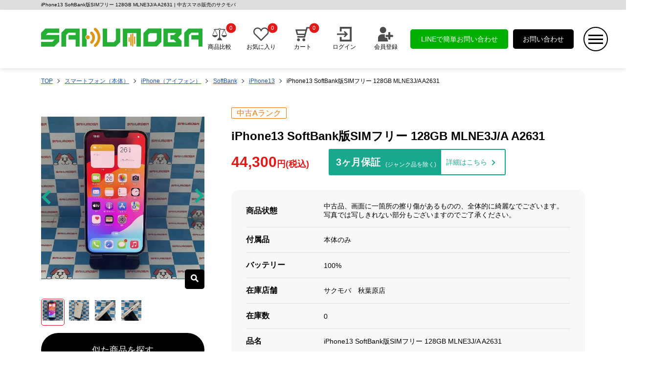

--- FILE ---
content_type: text/html; charset=utf-8
request_url: https://sakumoba.co.jp/product/smartphone/iphone/iphone13/iphone13-softbank/129833/
body_size: 12475
content:
<!DOCTYPE html>
<html lang="ja">
<head>
    <meta http-equiv="Content-Type" content="text/html; charset=UTF-8">
    <meta name="viewport" content="width=device-width, initial-scale=1">
    <meta name="format-detection" content="telephone=no">
    <link rel="icon" href="https://alccdn.sakumoba.co.jp/favicon.ico?1">
    <link rel="apple-touch-icon" href="https://alccdn.sakumoba.co.jp/images/icon.png">
    <link rel="apple-touch-icon" href="https://alccdn.sakumoba.co.jp/images/icon-152x152.png" sizes="152x152">
    <link rel="apple-touch-icon" href="https://alccdn.sakumoba.co.jp/images/icon-120x120.png" sizes="120x120">
    <title>iPhone13 SoftBank版SIMフリー 128GB MLNE3J/A A2631 | 中古スマホ販売のサクモバ</title>
    <meta name="description" content="【iPhone13 SoftBank版SIMフリー 128GB MLNE3J/A A2631・中古Aランク】サクモバ【公式】が厳選した正規品を安心価格で販売中。即日発送対応・保証付きで、初めての方でも安心してご購入いただけます。">
    <meta name="keywords" content="iPhone13,サクモバ【公式】,sakumoba,中古Aランク">
     <meta name="robots" content="follow, index" />
    <link rel="canonical" href="https://sakumoba.co.jp/product/smartphone/iphone/iphone13/iphone13-softbank/129833/">
    <meta property="og:locale" content="ja_JP">
    <meta property="og:type" content="website">
    <meta property="og:title" content="iPhone13 SoftBank版SIMフリー 128GB MLNE3J/A A2631 | 中古スマホ販売のサクモバ">
    <meta property="og:description" content="【iPhone13 SoftBank版SIMフリー 128GB MLNE3J/A A2631・中古Aランク】サクモバ【公式】が厳選した正規品を安心価格で販売中。即日発送対応・保証付きで、初めての方でも安心してご購入いただけます。">
    <meta property="og:url" content="https://sakumoba.co.jp/product/smartphone/iphone/iphone13/iphone13-softbank/129833/">
    <meta property="og:site_name" content="中古スマホ販売のサクモバ">
    <meta property="og:image" content="https://sakumoba.co.jp/images/icon.png">
    <meta name="twitter:card" content="summary_large_image">
    <meta name="twitter:title" content="iPhone13 SoftBank版SIMフリー 128GB MLNE3J/A A2631 | 中古スマホ販売のサクモバ">
    <meta name="twitter:description" content="【iPhone13 SoftBank版SIMフリー 128GB MLNE3J/A A2631・中古Aランク】サクモバ【公式】が厳選した正規品を安心価格で販売中。即日発送対応・保証付きで、初めての方でも安心してご購入いただけます。">
    <link rel="stylesheet" href="https://alccdn.sakumoba.co.jp/static/theme/css/swiper.min.css">
    <script src="https://alccdn.sakumoba.co.jp/static/theme/css/swiper.min.js" async></script>
    <link rel="stylesheet" href="https://alccdn.sakumoba.co.jp/static/theme/css/common.css">
    <link rel="stylesheet" href="https://alccdn.sakumoba.co.jp/static/theme/css/commontab.css">
    <link rel="stylesheet" href="https://alccdn.sakumoba.co.jp/static/theme/css/commonsp.css">
    <script src="https://alccdn.sakumoba.co.jp/static/theme/js/jquery-1.8.3.min.js"></script>
    <script src="https://alccdn.sakumoba.co.jp/static/theme/js/com.js"></script>
    <!-- Google tag (gtag.js) --> <script async src="https://www.googletagmanager.com/gtag/js?id=G-KRY9CNT69E"></script> <script> window.dataLayer = window.dataLayer || []; function gtag(){dataLayer.push(arguments);} gtag('js', new Date()); gtag('config', 'G-KRY9CNT69E'); </script>
</head>

<body>

<div class="headt">iPhone13 SoftBank版SIMフリー 128GB MLNE3J/A A2631 | 中古スマホ販売のサクモバ</div>
<div class="header">
    <div class="headl">
        <h1 class="headlh1">
            <a href="/" alt="中古スマホ販売のサクモバ">
                <img src="https://alccdn.sakumoba.co.jp/static/theme/img/logo.webp" alt="中古スマホ販売のサクモバ" class="logo">
            </a>
        </h1>
    </div>
    <div class="headr">
        <div class="headr1 sp_none">
            <a href="javascript:;" class="headr1a" onclick="show_spbj();">
                <img src="https://alccdn.sakumoba.co.jp/static/theme/img/head1.svg" alt="商品比較" class="headr1img">
                <p>商品比較</p>
                <span class="p-header-button__number" id="bj_nums1">0</span>
            </a>
        </div>
        <div class="headr1 sp_none">
            <a href="/wishlist/" class="headr1a">
                <img src="https://alccdn.sakumoba.co.jp/static/theme/img/head2.svg" alt="お気に入り" class="headr1img">
                <p>お気に入り</p>
                <span class="p-header-button__number" id="sc_nums1">0</span>
            </a>
        </div>
        <div class="headr1">
            <a href="/cart/" class="headr1a">
                <img src="https://alccdn.sakumoba.co.jp/static/theme/img/head3.svg" alt="カート" class="headr1img">
                <p>カート</p>
                <span class="p-header-button__number" id="car_nums1">0</span>
            </a>
        </div>
                    <div class="headr1">
                <a href="/myaccount/login/" class="headr1a">
                    <img src="https://alccdn.sakumoba.co.jp/static/theme/img/head4.svg" alt="" class="headr1img">
                    <p>ログイン</p>
                </a>
            </div>
            <div class="headr1 sp_none">
                <a href="/myaccount/register/" class="headr1a">
                    <img src="https://alccdn.sakumoba.co.jp/static/theme/img/head5.svg" alt="" class="headr1img">
                    <p>会員登録</p>
                </a>
            </div>
                <div class=" headr2 tab_none sp_none">
            <a href="https://line.me/R/ti/p/%40641avzfy" class="headr1a2">LINEで簡単お問い合わせ</a>
        </div>
        <div class=" headr3 tab_none sp_none">
            <a href="/contact/" class="headr1a2 headr1a3">お問い合わせ</a>
        </div>
        <div class="headr4">
            <img src="https://alccdn.sakumoba.co.jp/static/theme/img/head6.webp" alt="" class="headr4_clk">
        </div>
    </div>
</div>

<div class="modal_bg sp_none" style="display:none"></div>
<div class="modal  ">
    <div class="modal1">
        <img src="https://alccdn.sakumoba.co.jp/static/theme/img/logo.webp" alt="" class="sp_logo pc_none sp_block">
        <img src="https://alccdn.sakumoba.co.jp/static/theme/img/menubar.webp" alt="" class="menubar">
    </div>
    <div class="modal_c">
        <div class="modal2">
            <h3 class=" index_h3">サイトメニュー</h3>
            <div class="modal2in">
                <div class="modal2inl">
                    <div class="modal2int">マイページ</div>
                    <ul class="modal2ul">
                                                    <li class="modal2li">
                                <a href="/myaccount/login/" class="">
                                    <img src="https://alccdn.sakumoba.co.jp/static/theme/img/head4.svg" alt="" class="modalicon">
                                    <p class="modal2lip">ログイン</p>
                                </a>
                            </li>
                            <li class="modal2li">
                                <a href="/myaccount/register/" class="">
                                    <img src="https://alccdn.sakumoba.co.jp/static/theme/img/head5.svg" alt="" class="modalicon">
                                    <p class="modal2lip">会員登録</p>
                                </a>
                            </li>
                                            </ul>
                </div>
                <div class="modal2inr" >
                    <div class="modal2int">ショッピング・お問い合わせ</div>
                    <ul class="modal2ul">
                        <li class="modal2li">
                            <a href="javascript:;" class="" onclick="show_spbj();">
                                <img src="https://alccdn.sakumoba.co.jp/static/theme/img/head1.svg" alt="" class="modalicon">
                                <p class="modal2lip">商品比較</p>
                                <span class="p-header-button__number" id="bj_nums">0</span>
                            </a>
                        </li>
                        <li class="modal2li">
                            <a href="/wishlist/" class="">
                                <img src="https://alccdn.sakumoba.co.jp/static/theme/img/head2.svg" alt="" class="modalicon">
                                <p class="modal2lip">お気に入り</p>
                                <span class="p-header-button__number" id="sc_nums">0</span>
                            </a>
                        </li>
                        <li class="modal2li">
                            <a href="/cart/" class="">
                                <img src="https://alccdn.sakumoba.co.jp/static/theme/img/head3.svg" alt="" class="modalicon">
                                <p class="modal2lip">カート</p>
                                <span class="p-header-button__number" id="car_nums">0</span>
                            </a>
                        </li>
                        <li class="modal2li">
                            <a href="/contact/" class="">
                                <img src="https://alccdn.sakumoba.co.jp/static/theme/img/e.svg" alt="" class="modalicon">
                                <p class="modal2lip">お問い合わせ</p>
                            </a>
                        </li>
                        <li class="modal2li">
                            <a href="https://line.me/R/ti/p/%40641avzfy" class="" target="_blank">
                                <img src="https://alccdn.sakumoba.co.jp/static/theme/img/line.webp" alt="" class="modalicon">
                                <p class="modal2lip">LINEでお問い合わせ</p>
                            </a>
                        </li>
                    </ul>
                </div>
            </div>
            <ul class="modal2ul2">
                <li class="modal2li2">
                    <a href="/guide/" class="modal2li2a">
                        <span>ご利用ガイド</span>
                        <img src="https://alccdn.sakumoba.co.jp/static/theme/img/more.webp" alt="" class="more2">
                    </a>
                </li>
                <li class="modal2li2">
                    <a href="/event/" class="modal2li2a">
                        <span>特集</span>
                        <img src="https://alccdn.sakumoba.co.jp/static/theme/img/more.webp" alt="" class="more2">
                    </a>
                </li>
                <li class="modal2li2">
                    <a href="/shop-info/" class="modal2li2a">
                        <span>店舗情報</span>
                        <img src="https://alccdn.sakumoba.co.jp/static/theme/img/more.webp" alt="" class="more2">
                    </a>
                </li>
                <li class="modal2li2">
                    <a href="/customers-voice/" class="modal2li2a">
                        <span>お客様の声</span>
                        <img src="https://alccdn.sakumoba.co.jp/static/theme/img/more.webp" alt="" class="more2">
                    </a>
                </li>
                <li class="modal2li2">
                    <a href="/news/" class="modal2li2a">
                        <span>お知らせ・キャンペーン</span>
                        <img src="https://alccdn.sakumoba.co.jp/static/theme/img/more.webp" alt="" class="more2">
                    </a>
                </li>
                <li class="modal2li2">
                    <a href="/qa/" class="modal2li2a">
                        <span>よくある質問</span>
                        <img src="https://alccdn.sakumoba.co.jp/static/theme/img/more.webp" alt="" class="more2">
                    </a>
                </li>
            </ul>
        </div>
        <div class="modal2">
            <form class="p-home-search" method="get" action="/search/">
            <h3 class=" index_h3">フリーワード検索</h3>
            <div class="index_1">
                <input type="text" name="search-word" placeholder="フリーワード検索" class="index_1inp">
                <button class="index_1btn" type="submit" title="検索">
                    <img src="https://alccdn.sakumoba.co.jp/static/theme/img/ss.webp" alt="" class="index_1ss">
                </button>
            </div>
            </form>
        </div>
        <div class="modal2">
            <h3 class=" index_h3">カテゴリーから探す</h3>
            <ul class="modal2ul3" id="rqsp">

            </ul>
        </div>
        <div class="modal2">
            <h3 class=" index_h3">主要キャリアから探す</h3>
            <ul class="index_2ul2" id="yys_list2">

            </ul>
        </div>
    </div>
</div>

<div class="spbj_tc" style="display:none">
    <div class="spbj_tcin">
        <div class="spbj_tcint">
            <div class="spbj_tcintin sp_none">
                <a href="/" class="spbj_tcinta"><span>+</span>比較する商品を追加</a>
            </div>
            <h3 class="spbj_tcinth3">商品比較</h3>
            <div class="spbj_tcintin tar">
                <img src="https://alccdn.sakumoba.co.jp/static/theme/img/menubar.webp" alt="" class="menubar2">
            </div>
        </div>
        <div class="spbj_tcin1" id="spbj">
        </div>
        <div class="pc_none sp_block">
            <div class="spbj_tcintin spbj_tcintin2 ">
                <a href="/" class="spbj_tcinta"><span>+</span>比較する商品を追加</a>
            </div>
        </div>
    </div>
</div>

<style>
    .swiper-button-next:after, .swiper-button-prev:after{
        content: '';
    }
    #big_main{
        background: #141313;
        /*border: 1px solid #fff;*/
        border-radius: 0;
        width: 100%;
        height: 75%;
        margin: 15% 0;
        overflow: hidden;
        display: flex;
        flex-direction: column;
    }
    /*.big_img{*/
    /*    position: absolute;*/
    /*    bottom: 5px;*/
    /*    right: 5px;*/
    /*    color: #fff;*/
    /*    background: #e21919;*/
    /*    font-size: 1.5rem;*/
    /*    padding: 5px;*/
    /*    border-radius: 50%;*/
    /*    cursor: pointer;*/
    /*}*/
    .add_cart1{
        position: fixed;
        bottom: 1rem;
        right: 1rem;
        z-index: 6;
        background: #e21919;
        color: #fff;
        padding: 7px 10px;
        border-radius: 10px;
        display: flex;
        align-items: center;
        justify-content: center;
        flex-direction: column;
        font-size: 12px;
    }
    .single-product-main-image .index_3l{
        /*background: #e21919;*/
        top: 45%;
        cursor: pointer;
    }
    .single-product-main-image .button-prev {
        left: 0rem;
    }
    .single-product-main-image .button-next {
        right: 0rem;
    }
    .single-product-main-image .single-images{
        display: flex;position: relative;overflow: unset;max-height: 100%;
    }
    @media (min-width: 750px) {
        #big_main{
            border-radius: 10px;
            width: 80%;
            height: 75%;
            margin: 10%;
        }
        .single-product-main-image .single-images{
            height: 100%;
        }
    }
    @media (min-width: 1000px) {
        #big_main{
            border-radius: 10px;
            width: 60%;
            height: 75%;
            margin: 5% 20%;
        }
        .single-product-main-image .single-images{
            height: 100%;
        }
    }
</style>
<div class="head_top">
    <ul class="top_ul top_ulleft">
        <li class="top_li"><a href="/" class="top_lia">TOP</a></li>
                <li class="top_li"><a href="/product/smartphone/" class="top_lia">スマートフォン（本体）</a></li>
                        <li class="top_li"><a href="/product/smartphone/iphone/" class="top_lia">iPhone（アイフォン）</a></li>
                        <li class="top_li"><a href="/product/smartphone/iphone/softbank/" class="top_lia">SoftBank</a></li>
                        <li class="top_li"><a href="/product/smartphone/iphone/softbank/iphone13/" class="top_lia">iPhone13</a></li>
                        <li class="top_li">iPhone13 SoftBank版SIMフリー 128GB MLNE3J/A A2631</li>
    </ul>
</div>
<div class="index_in">
    <div class="center">
        <div class="spxq_l">
            <div class="spxq_lin">
                <div class="spxq_l1" id="wooswipe">
                    <div class="single-product-main-image">
                        <img src="https://alccdn.sakumoba.co.jp//upload/202505/AI_1747769611587.webp" class="spxq_l1img size-shop_single" alt="iPhone13 SoftBank版SIMフリー 128GB MLNE3J/A A2631" decoding="async" title="iPhone13 SoftBank版SIMフリー 128GB MLNE3J/A A2631">
                    </div>

                    <button type="button" class="index_3l button-prev">
                        <img src="/static/theme/img/right.webp" alt="" class="rightimg">
                    </button>
                    <button type="button" class="index_3l index_3r button-next">
                        <img src="/static/theme/img/right.webp" alt="" class="rightimg">
                    </button>
                    <div class="spxq_l1ss big_img">
                        <img src="/static/theme/img/ss.webp" alt="" class="">
                    </div>
                </div>
                <div class="pc_none sp_block">
                    <ul class="spxq_lul_sp thumbnails1">
                                                <li class="spxq_lli_sp spxq_lli_sp_on"></li>
                                                <li class="spxq_lli_sp "></li>
                                                <li class="spxq_lli_sp "></li>
                                                <li class="spxq_lli_sp "></li>
                                            </ul>
                </div>
                <ul class="spxq_lul sp_none thumbnails">
                                        <li class="spxq_lli slick-slide" tabindex="0" data-slick-index="0">
                        <div class="spxq_llid  spxq_llid_on"><img src="https://alccdn.sakumoba.co.jp//upload/202505/AI_1747769611587.webp" class="spxq_llidimg" alt="iPhone13 SoftBank版SIMフリー 128GB MLNE3J/A A2631" decoding="async" loading="lazy" ></div>
                    </li>
                                        <li class="spxq_lli slick-slide" tabindex="0" data-slick-index="1">
                        <div class="spxq_llid  "><img src="https://alccdn.sakumoba.co.jp//upload/202505/AI_1747769611520.webp" class="spxq_llidimg" alt="iPhone13 SoftBank版SIMフリー 128GB MLNE3J/A A2631" decoding="async" loading="lazy" ></div>
                    </li>
                                        <li class="spxq_lli slick-slide" tabindex="0" data-slick-index="2">
                        <div class="spxq_llid  "><img src="https://alccdn.sakumoba.co.jp//upload/202505/AI_1747769611657.webp" class="spxq_llidimg" alt="iPhone13 SoftBank版SIMフリー 128GB MLNE3J/A A2631" decoding="async" loading="lazy" ></div>
                    </li>
                                        <li class="spxq_lli slick-slide" tabindex="0" data-slick-index="3">
                        <div class="spxq_llid  "><img src="https://alccdn.sakumoba.co.jp//upload/202505/AI_1747769611340.webp" class="spxq_llidimg" alt="iPhone13 SoftBank版SIMフリー 128GB MLNE3J/A A2631" decoding="async" loading="lazy" ></div>
                    </li>
                                    </ul>
                <div class="pc_none sp_block">
                    <div class="spxq_r1"><span class="spxq_r1sp index_new1sp4">中古Aランク</span></div>
                    <div class="spxq_r2">
                        <h3 class="spxq_r2h3">iPhone13 SoftBank版SIMフリー 128GB MLNE3J/A A2631</h3>
                    </div>
                </div>
                <div class="pc_none sp_block">
                    <div class="spxq_r3l tar">
                        <span class="spxq_r3lsp">44,300</span>円(税込)
                    </div>
                </div>
                <form class="p-product-post-detail" id="p-product-post-detail" action="/add_cart/" method="post" enctype="multipart/form-data">
                    <div class="index_new6 spxq_l2">
                                                 <a href="/product/smartphone/iphone/iphone13/" class="splb4_btn2 splb4_btn2a">似た商品を探す</a>
                                            </div>
                </form>
                <div class="spxq_l3">
                    <div class="spxq_l3in add_compare"  data-product_id="3676">
                        <img src="/static/theme/img/head1.webp" alt="" class="headr1img ">
                        <span>商品比較</span>
                    </div>

                                            <div class="spxq_l3in add_wish" data-fragment-ref="3676">
                            <img src="/static/theme/img/head2.webp" alt="" class="headr1img add_wish wish_ing">
                            <span>お気に入り</span>
                        </div>
                    
                </div>
                <div class="dl_in4 spxq_l4">
                    <a href="/guide/payment/">お支払い方法について <img src="/static/theme/img/f_more.webp" alt="" class="more2"></a>
                    <a href="/guide/shipping/">配送について <img src="/static/theme/img/f_more.webp" alt="" class="more2"></a>
                </div>
                <div class="spxq_r3r_sp pc_none sp_block">
                    <div class="spxq_r3r">
                        <span class="spxq_r3rsp">3ヶ月保証</span>
                        <span class="spxq_r3rsp2">(ジャンク品を除く)</span>
                        <a href="/guide/guarantee/" class="spxq_r3ra">詳細はこちら</a>
                    </div>
                </div>
            </div>
        </div>
        <div class="spxq_r">
            <div class="sp_none">
                <div class="spxq_r1"><span class="spxq_r1sp index_new1sp4">中古Aランク</span></div>
                <div class="spxq_r2">
                    <h3 class="spxq_r2h3">iPhone13 SoftBank版SIMフリー 128GB MLNE3J/A A2631</h3>
                </div>
            </div>
            <div class="spxq_r3 sp_none">
                <div class="spxq_r3l">
                    <span class="spxq_r3lsp">44,300</span>円(税込)
                </div>
                <div class="spxq_r3r">
                    <span class="spxq_r3rsp">3ヶ月保証</span>
                    <span class="spxq_r3rsp2">(ジャンク品を除く)</span>
                    <a href="/guide/guarantee/" class="spxq_r3ra">詳細はこちら</a>
                </div>
            </div>
            <div class="spxq_r4">
                                    <div class="spxq_r4in spxq_r4in_none">
                        <div class="spxq_r4inl">商品状態</div>
                        <div class="spxq_r4inr">中古品、画面に一箇所の擦り傷があるものの、全体的に綺麗なでございます。写真では写しきれない部分もございますのでご了承ください。</div>
                    </div>
                                <div class="spxq_r4in">
                    <div class="spxq_r4inl">付属品</div>
                    <div class="spxq_r4inr">本体のみ</div>
                </div>
                                <div class="spxq_r4in">
                    <div class="spxq_r4inl">バッテリー</div>
                    <div class="spxq_r4inr">100%</div>
                </div>
                                <div class="spxq_r4in">
                    <div class="spxq_r4inl">在庫店舗</div>
                    <div class="spxq_r4inr">サクモバ　秋葉原店</div>
                </div>
                                <div class="spxq_r4in">
                    <div class="spxq_r4inl">在庫数</div>
                    <div class="spxq_r4inr">0</div>
                </div>
                                <div class="spxq_r4in">
                    <div class="spxq_r4inl">品名</div>
                    <div class="spxq_r4inr">iPhone13 SoftBank版SIMフリー 128GB MLNE3J/A A2631</div>
                </div>
                                <div class="spxq_r4in">
                    <div class="spxq_r4inl">カラー</div>
                    <div class="spxq_r4inr">ピンク</div>
                </div>
                                <div class="spxq_r4in">
                    <div class="spxq_r4inl">キャリア</div>
                    <div class="spxq_r4inr">SoftBank</div>
                </div>
                                <div class="spxq_r4in">
                    <div class="spxq_r4inl">IMEI番号/<br />製造番号</div>
                    <div class="spxq_r4inr">353202257926340</div>
                </div>
                                    <div class="spxq_r4in">
                        <div class="spxq_r4inl">ネットワーク利用制限</div>
                        <div class="spxq_r4inr">
                                                        <p>SIMロック解除済</p>
                                                        <p>ネットワーク利用制限△</p>
                            <p><a href="/guide/guarantee/#a-01" class="spxq_r4inra">ネットワーク利用制限についてはこちら <img src="/static/theme/img/f_more.webp" alt="" class="more2"></a></p>
                            
                        </div>
                    </div>
                                <div class="spxq_r4in">
                    <div class="spxq_r4inl">SIMカード</div>
                    <div class="spxq_r4inr">
                                                <p><span class="p-product-status -post">eSIM</span></p>
                                                <p><span class="p-product-status -post">NanoSIM</span></p>
                                            </div>
                </div>
                                <div class="spxq_r4in spxq_r4in2">
                    <div class="spxq_r4inl" style="flex: 1;">iPhone13 SoftBank版SIMフリー 128GB MLNE3J/A A2631のスペック</div>
                    <div class="spxq_r4inr tar">
                        <div class="tab_div spxq_r4inr2">
                            <span>スペックを見る</span>
                            <span class="pc_zk"></span>
                        </div>
                    </div>
                    <div class="spxq_rgg" style="display: none">
                                                <div class="spxq_r4in spxq_r4in_none">
                            <div class="spxq_r4inl">チップ・プロセッサー</div>
                            <div class="spxq_r4inr">A15 Bionicチップ2つの高性能コアと4つの高効率コアを搭載した新しい6コアCPU新しい4コアGPU新しい16コアNeural Engine</div>
                        </div>
                                                <div class="spxq_r4in spxq_r4in_none">
                            <div class="spxq_r4inl">カラー</div>
                            <div class="spxq_r4inr">(PRODUCT)RED 、スターライト、ミッドナイト、ブルー、ピンク、グリーン</div>
                        </div>
                                                <div class="spxq_r4in spxq_r4in_none">
                            <div class="spxq_r4inl">容量</div>
                            <div class="spxq_r4inr">128GB、256GB、512GB</div>
                        </div>
                                                <div class="spxq_r4in spxq_r4in_none">
                            <div class="spxq_r4inl">サイズ・重さ</div>
                            <div class="spxq_r4inr">146.7×71.5×7.65mm ・173g</div>
                        </div>
                                                <div class="spxq_r4in spxq_r4in_none">
                            <div class="spxq_r4inl">液晶</div>
                            <div class="spxq_r4inr">6.1インチ（対角）オールスクリーンOLEDディスプレイ</div>
                        </div>
                                                <div class="spxq_r4in spxq_r4in_none">
                            <div class="spxq_r4inl">防沫性能、耐水性能、防塵性能</div>
                            <div class="spxq_r4inr">EC規格60529にもとづくIP68等級（最大水深6メートルで最大30分間）</div>
                        </div>
                                                <div class="spxq_r4in spxq_r4in_none">
                            <div class="spxq_r4inl">カメラ</div>
                            <div class="spxq_r4inr">デュアル12MPカメラシステム：広角、超広角カメラ広角：ƒ/1.6絞り値超広角：ƒ/2.4絞り値と120°視野角2倍の光学ズームアウト最大5倍のデジタルズーム</div>
                        </div>
                                                <div class="spxq_r4in spxq_r4in_none">
                            <div class="spxq_r4inl">TrueDepthカメラ</div>
                            <div class="spxq_r4inr">12MPカメラƒ/2.2絞り値</div>
                        </div>
                                                <div class="spxq_r4in spxq_r4in_none">
                            <div class="spxq_r4inl">生体認証</div>
                            <div class="spxq_r4inr">TrueDepthカメラによる顔認識の有効化</div>
                        </div>
                                                <div class="spxq_r4in spxq_r4in_none">
                            <div class="spxq_r4inl">発売日</div>
                            <div class="spxq_r4inr">2021年9月24日</div>
                        </div>
                                            </div>
                </div>
                            </div>
        </div>
    </div>
        <div class="spxq_3 ">
        <div class="index_8 ">
            <h3 class="index_8l tac">この商品を見た人はこんな商品も見ています</h3>
        </div>
        <div class="spxq_3in swiper-container" id="tlsp_view">
            <button type="button" class="index_3l swiper-button-prev">
                <img src="/static/theme/img/right.webp" alt="" class="rightimg">
            </button>
            <button type="button" class="index_3l index_3r swiper-button-next">
                <img src="/static/theme/img/right.webp" alt="" class="rightimg">
            </button>
            <ul class="index_nul sp_none swiper-wrapper">
                                <li class="index_nli swiper-slide">
                    <a href="/product/smartphone/iphone/docomo/iphone13/15796/"  title="iPhone13 256GB Product Red MLNL3J/A docomo版SIMフリー">
                        <div class="index_new1">
                            <span class="index_new1sp index_new1sp4">中古Aランク</span>
                            <span class="index_new1sp2">
                                即日発送
                                <img src="/static/theme/img/ps.webp" class="index_new1spi" alt="">
                            </span>
                        </div>
                        <div class="index_new2">
                            <img src="https://alccdn.sakumoba.co.jp/upload/202510/AI_1761703449771.webp" class="index_new2img"  loading="lazy" alt="iPhone13 256GB Product Red MLNL3J/A docomo版SIMフリー">
                        </div>
                        <div class="index_new2b">
                            <div class="index_new3">iPhone13 256GB Product Red MLNL3J/A docomo版SIMフリー</div>
                            <div class="index_new4">付属品：箱のみ</div>
                                                        <div class="index_new4">バッテリー：83%</div>
                                                        <div class="index_new4">発売日：2021/09</div>
                            <div class="index_new4">在庫数：1</div>
                            <div class="index_new4">在庫店舗：サクモバ　秋葉原店</div>
                            <div class="index_new5">
                                <img src="/static/theme/img/head1.webp" class="index_new5icon sp_none add_compare" alt=""  data-product_id="15796">
                                                                <img src="/static/theme/img/head2.webp" class="index_new5icon sp_none add_wish" alt="" data-fragment-ref="15796">
                                                                <span class="index_new5sp">
										<b>44,500</b>円(税込)
									</span>
                            </div>
                        </div>
                    </a>
                </li>
                                <li class="index_nli swiper-slide">
                    <a href="/product/smartphone/iphone/simfree/iphone13/8253/"  title="iPhone13 Apple版SIMフリー 512GB MLNR3J/A A2631">
                        <div class="index_new1">
                            <span class="index_new1sp index_new1sp6">中古Cランク</span>
                            <span class="index_new1sp2">
                                即日発送
                                <img src="/static/theme/img/ps.webp" class="index_new1spi" alt="">
                            </span>
                        </div>
                        <div class="index_new2">
                            <img src="https://alccdn.sakumoba.co.jp//upload/202505/AI_1747777168340.webp" class="index_new2img"  loading="lazy" alt="iPhone13 Apple版SIMフリー 512GB MLNR3J/A A2631">
                        </div>
                        <div class="index_new2b">
                            <div class="index_new3">iPhone13 Apple版SIMフリー 512GB MLNR3J/A A2631</div>
                            <div class="index_new4">付属品：本体のみ</div>
                                                        <div class="index_new4">バッテリー：85%</div>
                                                        <div class="index_new4">発売日：2021/09</div>
                            <div class="index_new4">在庫数：1</div>
                            <div class="index_new4">在庫店舗：サクモバ　秋葉原店</div>
                            <div class="index_new5">
                                <img src="/static/theme/img/head1.webp" class="index_new5icon sp_none add_compare" alt=""  data-product_id="8253">
                                                                <img src="/static/theme/img/head2.webp" class="index_new5icon sp_none add_wish" alt="" data-fragment-ref="8253">
                                                                <span class="index_new5sp">
										<b>49,800</b>円(税込)
									</span>
                            </div>
                        </div>
                    </a>
                </li>
                                <li class="index_nli swiper-slide">
                    <a href="/product/smartphone/iphone/simfree/iphone13/10181/"  title="iPhone13 Apple版SIMフリー 128GB MLNC3J/A A2631 ジャンク品">
                        <div class="index_new1">
                            <span class="index_new1sp index_new1sp7">ジャンク品</span>
                            <span class="index_new1sp2">
                                即日発送
                                <img src="/static/theme/img/ps.webp" class="index_new1spi" alt="">
                            </span>
                        </div>
                        <div class="index_new2">
                            <img src="https://alccdn.sakumoba.co.jp//upload/202505/AI_1747780300462.webp" class="index_new2img"  loading="lazy" alt="iPhone13 Apple版SIMフリー 128GB MLNC3J/A A2631 ジャンク品">
                        </div>
                        <div class="index_new2b">
                            <div class="index_new3">iPhone13 Apple版SIMフリー 128GB MLNC3J/A A2631 ジャンク品</div>
                            <div class="index_new4">付属品：本体のみ</div>
                                                        <div class="index_new4">バッテリー：79%</div>
                                                        <div class="index_new4">発売日：2021/09</div>
                            <div class="index_new4">在庫数：1</div>
                            <div class="index_new4">在庫店舗：サクモバ　秋葉原店</div>
                            <div class="index_new5">
                                <img src="/static/theme/img/head1.webp" class="index_new5icon sp_none add_compare" alt=""  data-product_id="10181">
                                                                <img src="/static/theme/img/head2.webp" class="index_new5icon sp_none add_wish" alt="" data-fragment-ref="10181">
                                                                <span class="index_new5sp">
										<b>13,960</b>円(税込)
									</span>
                            </div>
                        </div>
                    </a>
                </li>
                                <li class="index_nli swiper-slide">
                    <a href="/product/smartphone/iphone/softbank/iphone13/13530/"  title="iPhone13 512GB スターライト MLNP3J/A SoftBank版SIMフリー">
                        <div class="index_new1">
                            <span class="index_new1sp index_new1sp4">中古Aランク</span>
                            <span class="index_new1sp2">
                                即日発送
                                <img src="/static/theme/img/ps.webp" class="index_new1spi" alt="">
                            </span>
                        </div>
                        <div class="index_new2">
                            <img src="https://alccdn.sakumoba.co.jp/upload/202507/AI_1751959394207.webp" class="index_new2img"  loading="lazy" alt="iPhone13 512GB スターライト MLNP3J/A SoftBank版SIMフリー">
                        </div>
                        <div class="index_new2b">
                            <div class="index_new3">iPhone13 512GB スターライト MLNP3J/A SoftBank版SIMフリー</div>
                            <div class="index_new4">付属品：本体のみ</div>
                                                        <div class="index_new4">バッテリー：87%</div>
                                                        <div class="index_new4">発売日：2021/09</div>
                            <div class="index_new4">在庫数：1</div>
                            <div class="index_new4">在庫店舗：サクモバ　秋葉原店</div>
                            <div class="index_new5">
                                <img src="/static/theme/img/head1.webp" class="index_new5icon sp_none add_compare" alt=""  data-product_id="13530">
                                                                <img src="/static/theme/img/head2.webp" class="index_new5icon sp_none add_wish" alt="" data-fragment-ref="13530">
                                                                <span class="index_new5sp">
										<b>59,800</b>円(税込)
									</span>
                            </div>
                        </div>
                    </a>
                </li>
                                <li class="index_nli swiper-slide">
                    <a href="/product/smartphone/iphone/simfree/iphone13/13760/"  title="iPhone13 128GB ブルー NLNG3J/A SIMフリー 交換未使用品">
                        <div class="index_new1">
                            <span class="index_new1sp index_new1sp3">新品同様</span>
                            <span class="index_new1sp2">
                                即日発送
                                <img src="/static/theme/img/ps.webp" class="index_new1spi" alt="">
                            </span>
                        </div>
                        <div class="index_new2">
                            <img src="https://alccdn.sakumoba.co.jp/upload/202507/AI_1753582400304.webp" class="index_new2img"  loading="lazy" alt="iPhone13 128GB ブルー NLNG3J/A SIMフリー 交換未使用品">
                        </div>
                        <div class="index_new2b">
                            <div class="index_new3">iPhone13 128GB ブルー NLNG3J/A SIMフリー 交換未使用品</div>
                            <div class="index_new4">付属品：本体のみ</div>
                                                        <div class="index_new4">バッテリー：100%</div>
                                                        <div class="index_new4">発売日：2021/09</div>
                            <div class="index_new4">在庫数：1</div>
                            <div class="index_new4">在庫店舗：サクモバ　秋葉原店</div>
                            <div class="index_new5">
                                <img src="/static/theme/img/head1.webp" class="index_new5icon sp_none add_compare" alt=""  data-product_id="13760">
                                                                <img src="/static/theme/img/head2.webp" class="index_new5icon sp_none add_wish" alt="" data-fragment-ref="13760">
                                                                <span class="index_new5sp">
										<b>70,800</b>円(税込)
									</span>
                            </div>
                        </div>
                    </a>
                </li>
                                <li class="index_nli swiper-slide">
                    <a href="/product/smartphone/iphone/simfree/iphone13/14068/"  title="iPhone13 512GB ブルー MLNT3J/A SIMフリー">
                        <div class="index_new1">
                            <span class="index_new1sp index_new1sp5">中古Bランク</span>
                            <span class="index_new1sp2">
                                即日発送
                                <img src="/static/theme/img/ps.webp" class="index_new1spi" alt="">
                            </span>
                        </div>
                        <div class="index_new2">
                            <img src="https://alccdn.sakumoba.co.jp/upload/202508/AI_1754640025974.webp" class="index_new2img"  loading="lazy" alt="iPhone13 512GB ブルー MLNT3J/A SIMフリー">
                        </div>
                        <div class="index_new2b">
                            <div class="index_new3">iPhone13 512GB ブルー MLNT3J/A SIMフリー</div>
                            <div class="index_new4">付属品：本体のみ</div>
                                                        <div class="index_new4">バッテリー：84%</div>
                                                        <div class="index_new4">発売日：2021/09</div>
                            <div class="index_new4">在庫数：1</div>
                            <div class="index_new4">在庫店舗：サクモバ　秋葉原店</div>
                            <div class="index_new5">
                                <img src="/static/theme/img/head1.webp" class="index_new5icon sp_none add_compare" alt=""  data-product_id="14068">
                                                                <img src="/static/theme/img/head2.webp" class="index_new5icon sp_none add_wish" alt="" data-fragment-ref="14068">
                                                                <span class="index_new5sp">
										<b>53,800</b>円(税込)
									</span>
                            </div>
                        </div>
                    </a>
                </li>
                                <li class="index_nli swiper-slide">
                    <a href="/product/smartphone/iphone/au/iphone13/14115/"  title="iPhone13 128GB グリーン MNGG3J/A au">
                        <div class="index_new1">
                            <span class="index_new1sp index_new1sp5">中古Bランク</span>
                            <span class="index_new1sp2">
                                即日発送
                                <img src="/static/theme/img/ps.webp" class="index_new1spi" alt="">
                            </span>
                        </div>
                        <div class="index_new2">
                            <img src="https://alccdn.sakumoba.co.jp/upload/202508/AI_1754986276852.webp" class="index_new2img"  loading="lazy" alt="iPhone13 128GB グリーン MNGG3J/A au">
                        </div>
                        <div class="index_new2b">
                            <div class="index_new3">iPhone13 128GB グリーン MNGG3J/A au</div>
                            <div class="index_new4">付属品：本体のみ</div>
                                                        <div class="index_new4">バッテリー：94%</div>
                                                        <div class="index_new4">発売日：2021/09</div>
                            <div class="index_new4">在庫数：1</div>
                            <div class="index_new4">在庫店舗：サクモバ　秋葉原店</div>
                            <div class="index_new5">
                                <img src="/static/theme/img/head1.webp" class="index_new5icon sp_none add_compare" alt=""  data-product_id="14115">
                                                                <img src="/static/theme/img/head2.webp" class="index_new5icon sp_none add_wish" alt="" data-fragment-ref="14115">
                                                                <span class="index_new5sp">
										<b>39,800</b>円(税込)
									</span>
                            </div>
                        </div>
                    </a>
                </li>
                                <li class="index_nli swiper-slide">
                    <a href="/product/smartphone/iphone/au/iphone13/14152/"  title="iPhone13 128GB スターライト MLND3J/A SIMロック解除済 au">
                        <div class="index_new1">
                            <span class="index_new1sp index_new1sp4">中古Aランク</span>
                            <span class="index_new1sp2">
                                即日発送
                                <img src="/static/theme/img/ps.webp" class="index_new1spi" alt="">
                            </span>
                        </div>
                        <div class="index_new2">
                            <img src="https://alccdn.sakumoba.co.jp/upload/202508/AI_1755402708794.webp" class="index_new2img"  loading="lazy" alt="iPhone13 128GB スターライト MLND3J/A SIMロック解除済 au">
                        </div>
                        <div class="index_new2b">
                            <div class="index_new3">iPhone13 128GB スターライト MLND3J/A SIMロック解除済 au</div>
                            <div class="index_new4">付属品：本体のみ</div>
                                                        <div class="index_new4">バッテリー：100%</div>
                                                        <div class="index_new4">発売日：2021/09</div>
                            <div class="index_new4">在庫数：1</div>
                            <div class="index_new4">在庫店舗：サクモバ　秋葉原店</div>
                            <div class="index_new5">
                                <img src="/static/theme/img/head1.webp" class="index_new5icon sp_none add_compare" alt=""  data-product_id="14152">
                                                                <img src="/static/theme/img/head2.webp" class="index_new5icon sp_none add_wish" alt="" data-fragment-ref="14152">
                                                                <span class="index_new5sp">
										<b>46,300</b>円(税込)
									</span>
                            </div>
                        </div>
                    </a>
                </li>
                                <li class="index_nli swiper-slide">
                    <a href="/product/smartphone/iphone/simfree/iphone13/14907/"  title="iPhone13 128GB スターライト NLND3J/A SIMフリー 交換未使用品">
                        <div class="index_new1">
                            <span class="index_new1sp index_new1sp3">新品同様</span>
                            <span class="index_new1sp2">
                                即日発送
                                <img src="/static/theme/img/ps.webp" class="index_new1spi" alt="">
                            </span>
                        </div>
                        <div class="index_new2">
                            <img src="https://alccdn.sakumoba.co.jp/upload/202509/AI_1758166097200.webp" class="index_new2img"  loading="lazy" alt="iPhone13 128GB スターライト NLND3J/A SIMフリー 交換未使用品">
                        </div>
                        <div class="index_new2b">
                            <div class="index_new3">iPhone13 128GB スターライト NLND3J/A SIMフリー 交換未使用品</div>
                            <div class="index_new4">付属品：標準セット（箱と本体の製造番号が違う）</div>
                                                        <div class="index_new4">バッテリー：100%</div>
                                                        <div class="index_new4">発売日：2021/09</div>
                            <div class="index_new4">在庫数：1</div>
                            <div class="index_new4">在庫店舗：サクモバ　秋葉原店</div>
                            <div class="index_new5">
                                <img src="/static/theme/img/head1.webp" class="index_new5icon sp_none add_compare" alt=""  data-product_id="14907">
                                                                <img src="/static/theme/img/head2.webp" class="index_new5icon sp_none add_wish" alt="" data-fragment-ref="14907">
                                                                <span class="index_new5sp">
										<b>70,800</b>円(税込)
									</span>
                            </div>
                        </div>
                    </a>
                </li>
                                <li class="index_nli swiper-slide">
                    <a href="/product/smartphone/iphone/au/iphone13/15102/"  title="iPhone13 128GB スターライト NLND3J/A AU版SIMフリー 交換未使用品">
                        <div class="index_new1">
                            <span class="index_new1sp index_new1sp3">新品同様</span>
                            <span class="index_new1sp2">
                                即日発送
                                <img src="/static/theme/img/ps.webp" class="index_new1spi" alt="">
                            </span>
                        </div>
                        <div class="index_new2">
                            <img src="https://alccdn.sakumoba.co.jp/upload/202509/AI_1758867114375.webp" class="index_new2img"  loading="lazy" alt="iPhone13 128GB スターライト NLND3J/A AU版SIMフリー 交換未使用品">
                        </div>
                        <div class="index_new2b">
                            <div class="index_new3">iPhone13 128GB スターライト NLND3J/A AU版SIMフリー 交換未使用品</div>
                            <div class="index_new4">付属品：写真に載っているものが全てです。</div>
                                                        <div class="index_new4">バッテリー：100%</div>
                                                        <div class="index_new4">発売日：2021/09</div>
                            <div class="index_new4">在庫数：1</div>
                            <div class="index_new4">在庫店舗：サクモバ　秋葉原店</div>
                            <div class="index_new5">
                                <img src="/static/theme/img/head1.webp" class="index_new5icon sp_none add_compare" alt=""  data-product_id="15102">
                                                                <img src="/static/theme/img/head2.webp" class="index_new5icon sp_none add_wish" alt="" data-fragment-ref="15102">
                                                                <span class="index_new5sp">
										<b>70,800</b>円(税込)
									</span>
                            </div>
                        </div>
                    </a>
                </li>
                            </ul>
            <div class="pc_none sp_block swiper-container" id="tlsp_view1">
                <ul class="index_nul   swiper-wrapper">
                                        <li class="index_nli swiper-slide">
                        <a href="/product/smartphone/iphone/docomo/iphone13/15796/"  title="iPhone13 256GB Product Red MLNL3J/A docomo版SIMフリー">
                            <div class="index_new1 index_new1l_g pc_none sp_block">
                                <div class="index_new1l ">
                                    <span class="index_new1sp index_new1sp4">中古Aランク</span>
                                    <img src="/static/theme/img/head1.webp" class="index_new5icon add_compare" alt=""  data-product_id="15796">
                                </div>
                                <div class="index_new1r">
                                    <span class="index_new1sp2">
                                        即日発送
                                        <img src="/static/theme/img/ps.webp" class="index_new1spi" alt="">
                                    </span>
                                                                        <img src="/static/theme/img/head2.webp" class="index_new5icon add_wish" alt="" data-fragment-ref="15796">
                                                                    </div>
                            </div>
                            <div class="index_new2 sp_index_new2">
                                <img src="https://alccdn.sakumoba.co.jp/upload/202510/AI_1761703449771.webp" class="index_new2img"  loading="lazy" alt="iPhone13 256GB Product Red MLNL3J/A docomo版SIMフリー">
                            </div>

                            <div class="index_new2b sp_index_new2b">
                                <div class="index_new3">iPhone13 256GB Product Red MLNL3J/A docomo版SIMフリー</div>
                                <div class="index_new4">付属品：箱のみ</div>
                                                                <div class="index_new4">バッテリー：83%</div>
                                                                <div class="index_new4">発売日：2021/09</div>
                                <div class="index_new4">在庫数：1</div>
                                <div class="index_new4">在庫店舗：サクモバ　秋葉原店</div>
                                <div class="index_new5">
                                    <span class="index_new5sp">
										<b>44,500</b>円(税込)
									</span>
                                </div>
                            </div>
                        </a>
                    </li>
                                        <li class="index_nli swiper-slide">
                        <a href="/product/smartphone/iphone/simfree/iphone13/8253/"  title="iPhone13 Apple版SIMフリー 512GB MLNR3J/A A2631">
                            <div class="index_new1 index_new1l_g pc_none sp_block">
                                <div class="index_new1l ">
                                    <span class="index_new1sp index_new1sp6">中古Cランク</span>
                                    <img src="/static/theme/img/head1.webp" class="index_new5icon add_compare" alt=""  data-product_id="8253">
                                </div>
                                <div class="index_new1r">
                                    <span class="index_new1sp2">
                                        即日発送
                                        <img src="/static/theme/img/ps.webp" class="index_new1spi" alt="">
                                    </span>
                                                                        <img src="/static/theme/img/head2.webp" class="index_new5icon add_wish" alt="" data-fragment-ref="8253">
                                                                    </div>
                            </div>
                            <div class="index_new2 sp_index_new2">
                                <img src="https://alccdn.sakumoba.co.jp//upload/202505/AI_1747777168340.webp" class="index_new2img"  loading="lazy" alt="iPhone13 Apple版SIMフリー 512GB MLNR3J/A A2631">
                            </div>

                            <div class="index_new2b sp_index_new2b">
                                <div class="index_new3">iPhone13 Apple版SIMフリー 512GB MLNR3J/A A2631</div>
                                <div class="index_new4">付属品：本体のみ</div>
                                                                <div class="index_new4">バッテリー：85%</div>
                                                                <div class="index_new4">発売日：2021/09</div>
                                <div class="index_new4">在庫数：1</div>
                                <div class="index_new4">在庫店舗：サクモバ　秋葉原店</div>
                                <div class="index_new5">
                                    <span class="index_new5sp">
										<b>49,800</b>円(税込)
									</span>
                                </div>
                            </div>
                        </a>
                    </li>
                                        <li class="index_nli swiper-slide">
                        <a href="/product/smartphone/iphone/simfree/iphone13/10181/"  title="iPhone13 Apple版SIMフリー 128GB MLNC3J/A A2631 ジャンク品">
                            <div class="index_new1 index_new1l_g pc_none sp_block">
                                <div class="index_new1l ">
                                    <span class="index_new1sp index_new1sp7">ジャンク品</span>
                                    <img src="/static/theme/img/head1.webp" class="index_new5icon add_compare" alt=""  data-product_id="10181">
                                </div>
                                <div class="index_new1r">
                                    <span class="index_new1sp2">
                                        即日発送
                                        <img src="/static/theme/img/ps.webp" class="index_new1spi" alt="">
                                    </span>
                                                                        <img src="/static/theme/img/head2.webp" class="index_new5icon add_wish" alt="" data-fragment-ref="10181">
                                                                    </div>
                            </div>
                            <div class="index_new2 sp_index_new2">
                                <img src="https://alccdn.sakumoba.co.jp//upload/202505/AI_1747780300462.webp" class="index_new2img"  loading="lazy" alt="iPhone13 Apple版SIMフリー 128GB MLNC3J/A A2631 ジャンク品">
                            </div>

                            <div class="index_new2b sp_index_new2b">
                                <div class="index_new3">iPhone13 Apple版SIMフリー 128GB MLNC3J/A A2631 ジャンク品</div>
                                <div class="index_new4">付属品：本体のみ</div>
                                                                <div class="index_new4">バッテリー：79%</div>
                                                                <div class="index_new4">発売日：2021/09</div>
                                <div class="index_new4">在庫数：1</div>
                                <div class="index_new4">在庫店舗：サクモバ　秋葉原店</div>
                                <div class="index_new5">
                                    <span class="index_new5sp">
										<b>13,960</b>円(税込)
									</span>
                                </div>
                            </div>
                        </a>
                    </li>
                                        <li class="index_nli swiper-slide">
                        <a href="/product/smartphone/iphone/softbank/iphone13/13530/"  title="iPhone13 512GB スターライト MLNP3J/A SoftBank版SIMフリー">
                            <div class="index_new1 index_new1l_g pc_none sp_block">
                                <div class="index_new1l ">
                                    <span class="index_new1sp index_new1sp4">中古Aランク</span>
                                    <img src="/static/theme/img/head1.webp" class="index_new5icon add_compare" alt=""  data-product_id="13530">
                                </div>
                                <div class="index_new1r">
                                    <span class="index_new1sp2">
                                        即日発送
                                        <img src="/static/theme/img/ps.webp" class="index_new1spi" alt="">
                                    </span>
                                                                        <img src="/static/theme/img/head2.webp" class="index_new5icon add_wish" alt="" data-fragment-ref="13530">
                                                                    </div>
                            </div>
                            <div class="index_new2 sp_index_new2">
                                <img src="https://alccdn.sakumoba.co.jp/upload/202507/AI_1751959394207.webp" class="index_new2img"  loading="lazy" alt="iPhone13 512GB スターライト MLNP3J/A SoftBank版SIMフリー">
                            </div>

                            <div class="index_new2b sp_index_new2b">
                                <div class="index_new3">iPhone13 512GB スターライト MLNP3J/A SoftBank版SIMフリー</div>
                                <div class="index_new4">付属品：本体のみ</div>
                                                                <div class="index_new4">バッテリー：87%</div>
                                                                <div class="index_new4">発売日：2021/09</div>
                                <div class="index_new4">在庫数：1</div>
                                <div class="index_new4">在庫店舗：サクモバ　秋葉原店</div>
                                <div class="index_new5">
                                    <span class="index_new5sp">
										<b>59,800</b>円(税込)
									</span>
                                </div>
                            </div>
                        </a>
                    </li>
                                        <li class="index_nli swiper-slide">
                        <a href="/product/smartphone/iphone/simfree/iphone13/13760/"  title="iPhone13 128GB ブルー NLNG3J/A SIMフリー 交換未使用品">
                            <div class="index_new1 index_new1l_g pc_none sp_block">
                                <div class="index_new1l ">
                                    <span class="index_new1sp index_new1sp3">新品同様</span>
                                    <img src="/static/theme/img/head1.webp" class="index_new5icon add_compare" alt=""  data-product_id="13760">
                                </div>
                                <div class="index_new1r">
                                    <span class="index_new1sp2">
                                        即日発送
                                        <img src="/static/theme/img/ps.webp" class="index_new1spi" alt="">
                                    </span>
                                                                        <img src="/static/theme/img/head2.webp" class="index_new5icon add_wish" alt="" data-fragment-ref="13760">
                                                                    </div>
                            </div>
                            <div class="index_new2 sp_index_new2">
                                <img src="https://alccdn.sakumoba.co.jp/upload/202507/AI_1753582400304.webp" class="index_new2img"  loading="lazy" alt="iPhone13 128GB ブルー NLNG3J/A SIMフリー 交換未使用品">
                            </div>

                            <div class="index_new2b sp_index_new2b">
                                <div class="index_new3">iPhone13 128GB ブルー NLNG3J/A SIMフリー 交換未使用品</div>
                                <div class="index_new4">付属品：本体のみ</div>
                                                                <div class="index_new4">バッテリー：100%</div>
                                                                <div class="index_new4">発売日：2021/09</div>
                                <div class="index_new4">在庫数：1</div>
                                <div class="index_new4">在庫店舗：サクモバ　秋葉原店</div>
                                <div class="index_new5">
                                    <span class="index_new5sp">
										<b>70,800</b>円(税込)
									</span>
                                </div>
                            </div>
                        </a>
                    </li>
                                        <li class="index_nli swiper-slide">
                        <a href="/product/smartphone/iphone/simfree/iphone13/14068/"  title="iPhone13 512GB ブルー MLNT3J/A SIMフリー">
                            <div class="index_new1 index_new1l_g pc_none sp_block">
                                <div class="index_new1l ">
                                    <span class="index_new1sp index_new1sp5">中古Bランク</span>
                                    <img src="/static/theme/img/head1.webp" class="index_new5icon add_compare" alt=""  data-product_id="14068">
                                </div>
                                <div class="index_new1r">
                                    <span class="index_new1sp2">
                                        即日発送
                                        <img src="/static/theme/img/ps.webp" class="index_new1spi" alt="">
                                    </span>
                                                                        <img src="/static/theme/img/head2.webp" class="index_new5icon add_wish" alt="" data-fragment-ref="14068">
                                                                    </div>
                            </div>
                            <div class="index_new2 sp_index_new2">
                                <img src="https://alccdn.sakumoba.co.jp/upload/202508/AI_1754640025974.webp" class="index_new2img"  loading="lazy" alt="iPhone13 512GB ブルー MLNT3J/A SIMフリー">
                            </div>

                            <div class="index_new2b sp_index_new2b">
                                <div class="index_new3">iPhone13 512GB ブルー MLNT3J/A SIMフリー</div>
                                <div class="index_new4">付属品：本体のみ</div>
                                                                <div class="index_new4">バッテリー：84%</div>
                                                                <div class="index_new4">発売日：2021/09</div>
                                <div class="index_new4">在庫数：1</div>
                                <div class="index_new4">在庫店舗：サクモバ　秋葉原店</div>
                                <div class="index_new5">
                                    <span class="index_new5sp">
										<b>53,800</b>円(税込)
									</span>
                                </div>
                            </div>
                        </a>
                    </li>
                                        <li class="index_nli swiper-slide">
                        <a href="/product/smartphone/iphone/au/iphone13/14115/"  title="iPhone13 128GB グリーン MNGG3J/A au">
                            <div class="index_new1 index_new1l_g pc_none sp_block">
                                <div class="index_new1l ">
                                    <span class="index_new1sp index_new1sp5">中古Bランク</span>
                                    <img src="/static/theme/img/head1.webp" class="index_new5icon add_compare" alt=""  data-product_id="14115">
                                </div>
                                <div class="index_new1r">
                                    <span class="index_new1sp2">
                                        即日発送
                                        <img src="/static/theme/img/ps.webp" class="index_new1spi" alt="">
                                    </span>
                                                                        <img src="/static/theme/img/head2.webp" class="index_new5icon add_wish" alt="" data-fragment-ref="14115">
                                                                    </div>
                            </div>
                            <div class="index_new2 sp_index_new2">
                                <img src="https://alccdn.sakumoba.co.jp/upload/202508/AI_1754986276852.webp" class="index_new2img"  loading="lazy" alt="iPhone13 128GB グリーン MNGG3J/A au">
                            </div>

                            <div class="index_new2b sp_index_new2b">
                                <div class="index_new3">iPhone13 128GB グリーン MNGG3J/A au</div>
                                <div class="index_new4">付属品：本体のみ</div>
                                                                <div class="index_new4">バッテリー：94%</div>
                                                                <div class="index_new4">発売日：2021/09</div>
                                <div class="index_new4">在庫数：1</div>
                                <div class="index_new4">在庫店舗：サクモバ　秋葉原店</div>
                                <div class="index_new5">
                                    <span class="index_new5sp">
										<b>39,800</b>円(税込)
									</span>
                                </div>
                            </div>
                        </a>
                    </li>
                                        <li class="index_nli swiper-slide">
                        <a href="/product/smartphone/iphone/au/iphone13/14152/"  title="iPhone13 128GB スターライト MLND3J/A SIMロック解除済 au">
                            <div class="index_new1 index_new1l_g pc_none sp_block">
                                <div class="index_new1l ">
                                    <span class="index_new1sp index_new1sp4">中古Aランク</span>
                                    <img src="/static/theme/img/head1.webp" class="index_new5icon add_compare" alt=""  data-product_id="14152">
                                </div>
                                <div class="index_new1r">
                                    <span class="index_new1sp2">
                                        即日発送
                                        <img src="/static/theme/img/ps.webp" class="index_new1spi" alt="">
                                    </span>
                                                                        <img src="/static/theme/img/head2.webp" class="index_new5icon add_wish" alt="" data-fragment-ref="14152">
                                                                    </div>
                            </div>
                            <div class="index_new2 sp_index_new2">
                                <img src="https://alccdn.sakumoba.co.jp/upload/202508/AI_1755402708794.webp" class="index_new2img"  loading="lazy" alt="iPhone13 128GB スターライト MLND3J/A SIMロック解除済 au">
                            </div>

                            <div class="index_new2b sp_index_new2b">
                                <div class="index_new3">iPhone13 128GB スターライト MLND3J/A SIMロック解除済 au</div>
                                <div class="index_new4">付属品：本体のみ</div>
                                                                <div class="index_new4">バッテリー：100%</div>
                                                                <div class="index_new4">発売日：2021/09</div>
                                <div class="index_new4">在庫数：1</div>
                                <div class="index_new4">在庫店舗：サクモバ　秋葉原店</div>
                                <div class="index_new5">
                                    <span class="index_new5sp">
										<b>46,300</b>円(税込)
									</span>
                                </div>
                            </div>
                        </a>
                    </li>
                                        <li class="index_nli swiper-slide">
                        <a href="/product/smartphone/iphone/simfree/iphone13/14907/"  title="iPhone13 128GB スターライト NLND3J/A SIMフリー 交換未使用品">
                            <div class="index_new1 index_new1l_g pc_none sp_block">
                                <div class="index_new1l ">
                                    <span class="index_new1sp index_new1sp3">新品同様</span>
                                    <img src="/static/theme/img/head1.webp" class="index_new5icon add_compare" alt=""  data-product_id="14907">
                                </div>
                                <div class="index_new1r">
                                    <span class="index_new1sp2">
                                        即日発送
                                        <img src="/static/theme/img/ps.webp" class="index_new1spi" alt="">
                                    </span>
                                                                        <img src="/static/theme/img/head2.webp" class="index_new5icon add_wish" alt="" data-fragment-ref="14907">
                                                                    </div>
                            </div>
                            <div class="index_new2 sp_index_new2">
                                <img src="https://alccdn.sakumoba.co.jp/upload/202509/AI_1758166097200.webp" class="index_new2img"  loading="lazy" alt="iPhone13 128GB スターライト NLND3J/A SIMフリー 交換未使用品">
                            </div>

                            <div class="index_new2b sp_index_new2b">
                                <div class="index_new3">iPhone13 128GB スターライト NLND3J/A SIMフリー 交換未使用品</div>
                                <div class="index_new4">付属品：標準セット（箱と本体の製造番号が違う）</div>
                                                                <div class="index_new4">バッテリー：100%</div>
                                                                <div class="index_new4">発売日：2021/09</div>
                                <div class="index_new4">在庫数：1</div>
                                <div class="index_new4">在庫店舗：サクモバ　秋葉原店</div>
                                <div class="index_new5">
                                    <span class="index_new5sp">
										<b>70,800</b>円(税込)
									</span>
                                </div>
                            </div>
                        </a>
                    </li>
                                        <li class="index_nli swiper-slide">
                        <a href="/product/smartphone/iphone/au/iphone13/15102/"  title="iPhone13 128GB スターライト NLND3J/A AU版SIMフリー 交換未使用品">
                            <div class="index_new1 index_new1l_g pc_none sp_block">
                                <div class="index_new1l ">
                                    <span class="index_new1sp index_new1sp3">新品同様</span>
                                    <img src="/static/theme/img/head1.webp" class="index_new5icon add_compare" alt=""  data-product_id="15102">
                                </div>
                                <div class="index_new1r">
                                    <span class="index_new1sp2">
                                        即日発送
                                        <img src="/static/theme/img/ps.webp" class="index_new1spi" alt="">
                                    </span>
                                                                        <img src="/static/theme/img/head2.webp" class="index_new5icon add_wish" alt="" data-fragment-ref="15102">
                                                                    </div>
                            </div>
                            <div class="index_new2 sp_index_new2">
                                <img src="https://alccdn.sakumoba.co.jp/upload/202509/AI_1758867114375.webp" class="index_new2img"  loading="lazy" alt="iPhone13 128GB スターライト NLND3J/A AU版SIMフリー 交換未使用品">
                            </div>

                            <div class="index_new2b sp_index_new2b">
                                <div class="index_new3">iPhone13 128GB スターライト NLND3J/A AU版SIMフリー 交換未使用品</div>
                                <div class="index_new4">付属品：写真に載っているものが全てです。</div>
                                                                <div class="index_new4">バッテリー：100%</div>
                                                                <div class="index_new4">発売日：2021/09</div>
                                <div class="index_new4">在庫数：1</div>
                                <div class="index_new4">在庫店舗：サクモバ　秋葉原店</div>
                                <div class="index_new5">
                                    <span class="index_new5sp">
										<b>70,800</b>円(税込)
									</span>
                                </div>
                            </div>
                        </a>
                    </li>
                    
                </ul>
            </div>
        </div>
    </div>
    </div>
<div class="add_cart1">
    <img src="/static/theme/img/cart_w.webp" alt="" class="cart" style="margin-right: 0;">
    <span class="p-drawer-ec__link-text" style="padding-top: 0;">カートに入れる</span>
</div>
<div id="big_win" style="display: none;background: rgba(0, 0, 0, 0.7);position: fixed;width: 100%;height: 100%;z-index: 9999;top: 0;left: 0;">
    <div id="big_main">
        <div class="single-product-main-image" style="width: 100%;flex: 1;display: flex;align-items: center;justify-content: center;overflow: hidden;">
            <div class="single-images">
                <img width="600" height="600" src="https://alccdn.sakumoba.co.jp//upload/202505/AI_1747769611587.webp" class="attachment-shop_single size-shop_single wp-post-image" alt="iPhone13 SoftBank版SIMフリー 128GB MLNE3J/A A2631" decoding="async" title="iPhone13 SoftBank版SIMフリー 128GB MLNE3J/A A2631" data-w="600" data-h="600" style="height: 100%;width: auto;max-width: 100%;max-height: 100%;"/>
                <button type="button" class="index_3l button-prev">
                    <img src="/static/theme/img/right.webp" alt="" class="rightimg">
                </button>
                <button type="button" class="index_3l index_3r button-next">
                    <img src="/static/theme/img/right.webp" alt="" class="rightimg">
                </button>
            </div>
        </div>
        <div style="width: 100%;height: 50px;background: #e6e5e5;text-align: center;">
            <button type="button" id="cboxClose1" style="position: unset;cursor: pointer;background: #dd1e1e;transition: background .3s cubic-bezier(0.545, 0.080, 0.520, 0.975);border: 0 none;color: #fff;font-weight: 400;line-height: normal;padding: 5px 20px;margin-top: 10px;">閉じる</button>
        </div>
    </div>
</div>
<script>
    $(".index_9sp1").click(function() {
        $(this).find('.sp_zk').toggleClass('sp_sq');
        var par=$(this).parent('.sp_splb_in');
        par.find(".sp_splb_ind").slideToggle();
    });
    $(".spxq_r4inr2").click(function() {
        $(this).find('.pc_zk').toggleClass('pc_sq');
        var par=$(this).parents('.spxq_r4in2');
        par.find(".spxq_rgg").slideToggle();
    });

    var slick_index = 0;
    $('.thumbnails').on('click', '.slick-slide', function () {
        $('.spxq_llid').removeClass('spxq_llid_on');
        $(this).find('.spxq_llid').addClass('spxq_llid_on');
        slick_index = parseInt($(this).attr("data-slick-index"));
        var img_src = $(this).find('img').attr("src");
        $.each($('.single-product-main-image'), function () {
            $(this).find('.size-shop_single').attr("src", img_src);
        });
        // $('.single-product-main-image').find('img').attr("src", img_src);
    });
    $('#wooswipe').on('click', '.button-prev', function () {
        var slick_list = $('.thumbnails').find('.slick-slide');
        var slick_list1 = $('.thumbnails1').find('.spxq_lli_sp');
        var slick_new = 0;
        if (slick_index == 0){
            slick_new = slick_list.length-1;
        }else{
            if (slick_index-1 < slick_list.length){
                slick_new = slick_index-1;
            }else{
                slick_new = 0;
            }
        }
        slick_index = slick_new;
        $('.spxq_lli_sp').removeClass('spxq_lli_sp_on');
        $(slick_list1[slick_new]).addClass('spxq_lli_sp_on');
        $(slick_list[slick_new]).trigger("click");
    });
    $('#wooswipe').on('click', '.button-next', function () {
        var slick_list = $('.thumbnails').find('.slick-slide');
        var slick_list1 = $('.thumbnails1').find('.spxq_lli_sp');
        var slick_new = 0;
        if (slick_index == slick_list.length-1){
            slick_new = 0;
        }else{
            if (slick_index+1 < slick_list.length){
                slick_new = slick_index+1;
            }else{
                slick_new = 0;
            }
        }
        slick_index = slick_new;
        $('.spxq_lli_sp').removeClass('spxq_lli_sp_on');
        $(slick_list1[slick_new]).addClass('spxq_lli_sp_on');
        $(slick_list[slick_new]).trigger("click");
    });
    $('#big_win').on('click', '.button-prev', function () {
        var slick_list = $('.thumbnails').find('.slick-slide');
        var slick_list1 = $('.thumbnails1').find('.spxq_lli_sp');
        var slick_new = 0;
        if (slick_index == 0){
            slick_new = slick_list.length-1;
        }else{
            if (slick_index-1 < slick_list.length){
                slick_new = slick_index-1;
            }else{
                slick_new = 0;
            }
        }
        slick_index = slick_new;
        $('.spxq_lli_sp').removeClass('spxq_lli_sp_on');
        $(slick_list1[slick_new]).addClass('spxq_lli_sp_on');
        $(slick_list[slick_new]).trigger("click");
    });
    $('#big_win').on('click', '.button-next', function () {
        var slick_list = $('.thumbnails').find('.slick-slide');
        var slick_list1 = $('.thumbnails1').find('.spxq_lli_sp');
        var slick_new = 0;
        if (slick_index == slick_list.length-1){
            slick_new = 0;
        }else{
            if (slick_index+1 < slick_list.length){
                slick_new = slick_index+1;
            }else{
                slick_new = 0;
            }
        }
        slick_index = slick_new;
        $('.spxq_lli_sp').removeClass('spxq_lli_sp_on');
        $(slick_list1[slick_new]).addClass('spxq_lli_sp_on');
        $(slick_list[slick_new]).trigger("click");
    });
    $('.big_img').click(function () {
        $('#big_win').show();
    });
    $('#cboxClose1').click(function () {
        $('#big_win').hide();
    });
    $('#detail_info').click(function () {
        $('.hide_detail').slideToggle();
        $(this).find('.icon').toggleClass("open");
        return false;
    });
    $('.add_cart1').click(function () {
        $('#p-product-post-detail').submit();
    });
    $(document).ready(function() {
        function isElementInViewport(el) {
            if(el.length > 0){
                var rect = el[0].getBoundingClientRect();
                // console.log(rect);
                return (
                    rect.top >= 0 &&
                    rect.left >= 0 &&
                    rect.bottom <= (window.innerHeight || document.documentElement.clientHeight) &&
                    rect.right <= (window.innerWidth || document.documentElement.clientWidth)
                );
            }else{
                return true;
            }

        }
        var $targetElement = $('#add-to-cart');
        $(window).on('scroll', function() {
            if (isElementInViewport($targetElement)) {
                $('.add_cart1').hide();
            } else {
                $('.add_cart1').show();
            }
        });

        if (isElementInViewport($targetElement)) {
            $('.add_cart1').hide();
        } else {
            $('.add_cart1').show();
        }
    });


</script>
<script type="application/ld+json">
    {
        "@context": "http://schema.org/",
        "@type": "Product",
        "name": "iPhone13 SoftBank版SIMフリー 128GB MLNE3J/A A2631",
        "image": "https://alccdn.sakumoba.co.jp//upload/202505/AI_1747769611587.webp",
        "sku": "129833",
        "gtin": "4549995282269",
        "description": "チップ・プロセッサー:A15 Bionicチップ2つの高性能コアと4つの高効率コアを搭載した新しい6コアCPU新しい4コアGPU新しい16コアNeural Engine カラー:(PRODUCT)RED 、スターライト、ミッドナイト、ブルー、ピンク、グリーン 容量:128GB、256GB、512GB サイズ・重さ:146.7&times;71.5&times;7.65mm ・173g 液晶:6.1インチ（対角）オールスクリーンOLEDディスプレイ 防沫性能、耐水性能、防塵性能:EC規格60529にもとづくIP68等級（最大水深6メートルで最大30分間） カメラ:デュアル12MPカメラシステム：広角、超広角カメラ広角：&fnof;/1.6絞り値超広角：&fnof;/2.4絞り値と120&deg;視野角2倍の光学ズームアウト最大5倍のデジタルズーム TrueDepthカメラ:12MPカメラ&fnof;/2.2絞り値 生体認証:TrueDepthカメラによる顔認識の有効化 発売日:2021年9月24日",
        "brand": {
            "@type": "Brand",
            "name": "Apple"
        },
        "offers": {
            "@type": "Offer",
            "description": "中古品、画面に一箇所の擦り傷があるものの、全体的に綺麗なでございます。写真では写しきれない部分もございますのでご了承ください。",
            "price": "44300",
            "lowPrice": "44300",
            "highPrice": "44300",
            "priceCurrency": "JPY",
            "url": "https://sakumoba.co.jp//product/smartphone/iphone/softbank/iphone13/3676/",
            "availability": "http://schema.org/OutOfStock",
            "seller": {
                "@type": "Organization",
                "name": "中古スマホ販売のサクモバ",
                "url": "https://sakumoba.co.jp"
            }
        }
    }
</script>

<div class="index_4" id="zjgm_page" style="display: none;">
    <div class="index_in">
        <div class="index_8 sp_none">
            <h3 class="index_8l">最近チェックした商品</h3>
            <a href="/recent/" class="index_8r">もっと見る<img src="https://alccdn.sakumoba.co.jp/static/theme/img/f_more.webp" alt="" class="f_more"></a>
        </div>
        <div class="swiper-container" id="zjgm_view">
            <ul class="index_nul swiper-wrapper sp_none" id="zjgm">
            </ul>
        </div>

        <div class="newsp pc_none sp_block swiper-container" id="zjgm_view1">
            <h3 class="index_8l index_8lsp">最近チェックした商品</h3>
            <ul class="index_nul swiper-wrapper" id="zjgm1">
            </ul>
            <a href="/recent/" class="index_8r index_8rsp">もっと見る<img src="https://alccdn.sakumoba.co.jp/static/theme/img/f_more.webp" alt="" class="f_more"></a>
        </div>
    </div>
</div>

<!-- ご利用ガイド -->
<div class="index_in">
    <h2 class="index_newt">ご利用ガイド</h2>
    <div class="index_newt2">User guide</div>
    <div class="index_9 sp_none">
        <div class="index_9in">
            <h3 class="index_9inh3">お支払い方法</h3>
            <div class="index_9inc">
                <div class="index_9in1">
                    <h4 class="index_9h4">クレジットカード決済</h4>
                    <div class="index_9l1">
                        <img src="https://alccdn.sakumoba.co.jp/static/theme/img/f_img.webp" alt="" class="index_9l1img">
                    </div>
                    <div class="index_9l2">分割払い（3・5・6・10・12・15・18・20・24回）とリボルビング払いに対応しています。</div>
                    <div class="index_9l3">※カード会社の審査結果によっては、分割サービスがご利用いただけない場合がございます。</div>
                </div>
                <div class="index_9in1">
                    <h4 class="index_9h4">コンビニ決済</h4>
                    <div class="index_9l1">
                        <img src="https://alccdn.sakumoba.co.jp/static/theme/img/cvs-clearing.webp" alt="" class="index_9l1img">
                    </div>
                </div>
                <div class="index_9in1">
                    <h4 class="index_9h4">銀行振込</h4>
                    <div class="index_9l2">
                        前払いのみでのお支払い方法となります。<br/>
                        お振込手数料はお客様ご負担となります。
                    </div>
                </div>
            </div>
            <div class="index_5in2 index_9in2">
                <a href="/guide/payment/" class=" index_5in2a_2">詳しく見る<img src="https://alccdn.sakumoba.co.jp/static/theme/img/more_w.webp" class="more2" alt=""></a>
            </div>
        </div>
        <div class="index_9in">
            <h3 class="index_9inh3">配送について</h3>
            <div class="index_9inc">
                <div class="index_9in1">
                    <h4 class="index_9h4">送料</h4>
                    <div class="index_9l2"><span class="index_9inspan">無料</span> となっております。</div>
                    <div class="index_9l3">※5,000円未満の場合に全国一律600円</div>
                </div>
                <div class="index_9in1">
                    <h4 class="index_9h4">運送会社</h4>
                    <div class="index_9l1">
                        <img src="https://alccdn.sakumoba.co.jp/static/theme/img/f_img3.webp" alt="" class="index_9l1img">
                    </div>
                    <div class="index_9l2">ヤマト運輸か佐川急便でお届けいたします。</div>
                    <div class="index_9l3">※配送業者のご指定はできかねます。</div>
                </div>
                <div class="index_9in1">
                    <h4 class="index_9h4">商品の発送</h4>
                    <div class="index_9l2">
                        お届け日とお届け時間のご指定が可能です。<br/>
                        運送会社の都合によってお届けが遅れる場合、弊社は一切の責任を負いかねます。
                    </div>
                </div>
            </div>
            <div class="index_5in2 index_9in2">
                <a href="/guide/shipping/" class=" index_5in2a_2">詳しく見る<img src="https://alccdn.sakumoba.co.jp/static/theme/img/more_w.webp" class="more2" alt=""></a>
            </div>
        </div>
        <div class="index_9in">
            <h3 class="index_9inh3">保証について</h3>
            <div class="index_9inc">
                <div class="index_9in1">
                    <h4 class="index_9h4">赤ロム保証について</h4>
                    <div class="index_9l2">
                        ご購入後にネットワーク利用制限（いわゆる「赤ロム」）が判明した場合、サクモバでは永久保証を実施しております。確認後1週間以内に着払いでご返送ください。 <br>
                        ただし、無保証品（ジャンク品など）については、赤ロム保証の対象外となります。あらかじめご了承のうえご購入ください。 <br>
                        期間内にご返送がない場合は保証対象外となります。また、赤ロムが発生した際の代替機の貸し出しは行っておりません。
                    </div>
                </div>
                <div class="index_9in1">
                    <h4 class="index_9h4">保証内容について</h4>
                    <div class="index_9l2">
                        サクモバでは、下記の期間内で自然故障に限り保証対応を行っております： <br>
                        1.新品・未使用端末：購入日から3ヶ月 <br>
                        2.中古端末：購入日から3ヶ月 <br>
                        期間中に不具合が生じた場合は、お問い合わせフォームよりご連絡ください。
                    </div>
                </div>
            </div>
            <div class="index_5in2 index_9in2">
                <a href="/guide/guarantee/" class=" index_5in2a_2">詳しく見る<img src="https://alccdn.sakumoba.co.jp/static/theme/img/more_w.webp" class="more2" alt=""></a>
            </div>
        </div>
    </div>
    <div class="index_9_spblock pc_none sp_block">
        <div class="index_9 ">
            <div class="index_9sp">
                <div class="index_9sp1">
                    <span class="index_9sp1t">お支払い方法</span>
                    <span class="sp_zk"></span>
                </div>
                <div class="index_9in" style="display:none">
                    <div class="index_9inc">
                        <div class="index_9in1">
                            <h4 class="index_9h4">クレジットカード決済</h4>
                            <div class="index_9l1">
                                <img src="https://alccdn.sakumoba.co.jp/static/theme/img/f_img.webp" alt="" class="index_9l1img">
                            </div>
                            <div class="index_9l2">分割払い（3・5・6・10・12・15・18・20・24回）とリボルビング払いに対応しています。</div>
                            <div class="index_9l3">※カード会社の審査結果によっては、分割サービスがご利用いただけない場合がございます。</div>
                        </div>
                        <div class="index_9in1">
                            <h4 class="index_9h4">コンビニ決済</h4>
                            <div class="index_9l1">
                                <img src="https://alccdn.sakumoba.co.jp/static/theme/img/f_img2.webp" alt="" class="index_9l1img">
                            </div>
                        </div>
                        <div class="index_9in1">
                            <h4 class="index_9h4">銀行振込</h4>
                            <div class="index_9l2">
                                前払いのみでのお支払い方法となります。<br/>
                                お振込手数料はお客様ご負担となります。
                            </div>
                        </div>
                    </div>
                    <div class="index_5in2 index_9in2">
                        <a href="/guide/payment/" class=" index_5in2a_2">詳しく見る<img src="https://alccdn.sakumoba.co.jp/static/theme/img/more_w.webp" class="more2" alt=""></a>
                    </div>
                </div>
            </div>
            <div class="index_9sp">
                <div class="index_9sp1">
                    <span class="index_9sp1t">配送について</span>
                    <span class="sp_zk"></span>
                </div>
                <div class="index_9in" style="display:none">
                    <div class="index_9inc">
                        <div class="index_9in1">
                            <h4 class="index_9h4">送料</h4>
                            <div class="index_9l2"><span class="index_9inspan">無料</span> となっております。</div>
                            <div class="index_9l3">※5,000円未満の場合に全国一律600円</div>
                        </div>
                        <div class="index_9in1">
                            <h4 class="index_9h4">運送会社</h4>
                            <div class="index_9l1">
                                <img src="https://alccdn.sakumoba.co.jp/static/theme/img/f_img3.webp" alt="" class="index_9l1img">
                            </div>
                            <div class="index_9l2">ヤマト運輸か佐川急便でお届けいたします。</div>
                            <div class="index_9l3">※配送業者のご指定はできかねます。</div>
                        </div>
                        <div class="index_9in1">
                            <h4 class="index_9h4">商品の発送</h4>
                            <div class="index_9l2">
                                お届け日とお届け時間のご指定が可能です。<br/>
                                運送会社の都合によってお届けが遅れる場合、弊社は一切の責任を負いかねます。
                            </div>
                        </div>
                    </div>
                    <div class="index_5in2 index_9in2">
                        <a href="/guide/shipping/" class=" index_5in2a_2">詳しく見る<img src="https://alccdn.sakumoba.co.jp/static/theme/img/more_w.webp" class="more2" alt=""></a>
                    </div>
                </div>
            </div>
            <div class="index_9sp">
                <div class="index_9sp1">
                    <span class="index_9sp1t">保証について</span>
                    <span class="sp_zk"></span>
                </div>
                <div class="index_9in" style="display:none">
                    <div class="index_9inc">
                        <div class="index_9in1">
                            <h4 class="index_9h4">赤ロム保証について</h4>
                            <div class="index_9l2">
                                ご購入後にネットワーク利用制限（いわゆる「赤ロム」）が判明した場合、サクモバでは永久保証を実施しております。確認後1週間以内に着払いでご返送ください。 <br>
                                ただし、無保証品（ジャンク品など）については、赤ロム保証の対象外となります。あらかじめご了承のうえご購入ください。 <br>
                                期間内にご返送がない場合は保証対象外となります。また、赤ロムが発生した際の代替機の貸し出しは行っておりません。
                            </div>
                        </div>
                        <div class="index_9in1">
                            <h4 class="index_9h4">保証内容について</h4>
                            <div class="index_9l2">
                                サクモバでは、下記の期間内で自然故障に限り保証対応を行っております： <br>
                                1.新品・未使用端末：購入日から3ヶ月 <br>
                                2.中古端末：購入日から3ヶ月 <br>
                                期間中に不具合が生じた場合は、お問い合わせフォームよりご連絡ください。
                            </div>
                        </div>
                    </div>
                    <div class="index_5in2 index_9in2">
                        <a href="/guide/guarantee/" class=" index_5in2a_2">詳しく見る<img src="https://alccdn.sakumoba.co.jp/static/theme/img/more_w.webp" class="more2" alt=""></a>
                    </div>
                </div>
            </div>
        </div>
    </div>
</div>
<!-- ご利用ガイド end-->
<div class="footer">
    <div class="index_in">
        <div class="footerin">
            <div class="footer1">
                <div class="footer2">
                    <a class="u-hover-opacity" href="/" title="中古スマホ販売のサクモバ">
                        <img src="https://alccdn.sakumoba.co.jp/static/theme/img/f_logo.webp" alt="中古スマホ販売のサクモバ" class="f_logo">
                    </a>
                </div>
                <div class="footer3">
                    <div class="footer3l">
                        <img src="https://alccdn.sakumoba.co.jp/static/theme/img/f_w.webp" alt="" class="footer3limg">
                    </div>
                    <div class="footer3r">
                        〒101-0023<br />東京都千代田区神田松永町10番地1-202号<br />JR秋葉原駅 徒歩2分、東京メトロ秋葉原駅より徒歩2分
                    </div>
                </div>
                <div class="footer3">
                    <div class="footer3l">
                        <img src="https://alccdn.sakumoba.co.jp/static/theme/img/f_tel.webp" alt="" class="footer3limg">
                    </div>
                    <div class="footer3r">
                        03-6271-7272（10:30～19:30 定休日：1月1日）
                    </div>
                </div>
                <div class="footer4 sp_none">
                    <a href="/company/" style="padding-left: 0;">会社概要</a>
                    <a href="/privacy/">プライバシーポリシー</a>
                    <a href="/law/">特定商取引法に基づく表記</a>
                    <a href="/sitemap/">サイトマップ</a>
                    <a href="/terms/">利用規約</a>
                </div>
            </div>
            <div class="footer1c sp_none">
                <dl>
                    <div class="footer_dl">
                        <dt><a href="/guide/"><img src="https://alccdn.sakumoba.co.jp/static/theme/img/more_w.webp" alt=""> ご利用ガイド</a></dt>
                        <dd><a href="/guide/payment/"><img src="https://alccdn.sakumoba.co.jp/static/theme/img/more_w.webp" alt=""> お支払い方法</a></dd>
                        <dd><a href="/guide/shipping/"><img src="https://alccdn.sakumoba.co.jp/static/theme/img/more_w.webp" alt=""> 配送について</a></dd>
                        <dd><a href="/guide/guarantee/"><img src="https://alccdn.sakumoba.co.jp/static/theme/img/more_w.webp" alt=""> 保証について</a></dd>
                    </div>
                    <div class="footer_dl"><dt><a href="/shop-info/"><img src="https://alccdn.sakumoba.co.jp/static/theme/img/more_w.webp" alt=""> 店舗情報</a></dt></div>
                    <div class="footer_dl"><dt><a href="/news/"><img src="https://alccdn.sakumoba.co.jp/static/theme/img/more_w.webp" alt=""> お知らせ・キャンペーン</a></dt></div>
                    <div class="footer_dl"><dt><a href="/event/"><img src="https://alccdn.sakumoba.co.jp/static/theme/img/more_w.webp" alt=""> 特集</a></dt></div>
                    <div class="footer_dl"><dt><a href="/customers-voice/"><img src="https://alccdn.sakumoba.co.jp/static/theme/img/more_w.webp" alt=""> お客様の声</a></dt></div>
                </dl>
                <dl>
                    <div class="footer_dl"><dt><a href="/contact/"><img src="https://alccdn.sakumoba.co.jp/static/theme/img/more_w.webp" alt=""> お問い合わせ</a></dt></div>
                    <div class="footer_dl"><dt><a href="/qa/"><img src="https://alccdn.sakumoba.co.jp/static/theme/img/more_w.webp" alt=""> よくある質問</a></dt></div>
                </dl>
            </div>
            <div class="footer1c pc_none sp_block">
                <dl>
                    <div class="footer_dl">
                        <dt><a href="/guide/"><img src="https://alccdn.sakumoba.co.jp/static/theme/img/more_w.webp" alt=""> ご利用ガイド</a></dt>
                        <dd><a href="/guide/payment/"><img src="https://alccdn.sakumoba.co.jp/static/theme/img/more_w.webp" alt=""> お支払い方法</a></dd>
                        <dd><a href="/guide/shipping/"><img src="https://alccdn.sakumoba.co.jp/static/theme/img/more_w.webp" alt=""> 配送について</a></dd>
                        <dd><a href="/guide/guarantee/"><img src="https://alccdn.sakumoba.co.jp/static/theme/img/more_w.webp" alt=""> 保証について</a></dd>
                    </div>
                    <div class="footer_dl"><dt><a href="/shop-info/"><img src="https://alccdn.sakumoba.co.jp/static/theme/img/more_w.webp" alt=""> 店舗情報</a></dt></div>
                    <div class="footer_dl"><dt><a href="/news/"><img src="https://alccdn.sakumoba.co.jp/static/theme/img/more_w.webp" alt=""> お知らせ・キャンペーン</a></dt></div>

                </dl>
                <dl>
                    <div class="footer_dl"><dt><a href="/event/"><img src="https://alccdn.sakumoba.co.jp/static/theme/img/more_w.webp" alt=""> 特集</a></dt></div>
                    <div class="footer_dl"><dt><a href="/customers-voice/"><img src="https://alccdn.sakumoba.co.jp/static/theme/img/more_w.webp" alt=""> お客様の声</a></dt></div>
                    <div class="footer_dl"><dt><a href="/contact/"><img src="https://alccdn.sakumoba.co.jp/static/theme/img/more_w.webp" alt=""> お問い合わせ</a></dt></div>
                    <div class="footer_dl"><dt><a href="/qa/"><img src="https://alccdn.sakumoba.co.jp/static/theme/img/more_w.webp" alt=""> よくある質問</a></dt></div>
                </dl>
            </div>
            <div class="footer4 pc_none sp_block" style="margin-top: 0;border-top: 1px solid #707070;padding: 20px 0;">
                <a href="/company/" style="padding-left: 0;">会社概要</a>
                <a href="/privacy/">プライバシーポリシー</a>
                <a href="/law/">特定商取引法に基づく表記</a>
                <a href="/sitemap/">サイトマップ</a>
                <a href="/terms/">利用規約</a>
            </div>
            <div class="footer1r">
                <div class="footer_dl"><a href="https://sakumoba.jp/" target="_blank">買取サイト<img src="https://alccdn.sakumoba.co.jp/static/theme/img/f_j.webp" alt="" class="f_jimg"></a></div>
                <div class="footer_dl"><a href="https://regi-cashlessfair.jp/" target="_blank">修理サイト<img src="https://alccdn.sakumoba.co.jp/static/theme/img/f_j.webp" alt="" class="f_jimg"></a></div>
                <div class="footer_dl" style="display: none;"><a href="https://branket.jp/" target="_blank">カメラ買取サイト<img src="https://alccdn.sakumoba.co.jp/static/theme/img/f_j.webp" alt="" class="f_jimg"></a></div>
            </div>

        </div>
        <div class="footerb">
            株式会社 SAKUMOBA 古物商許可番号：東京都公安委員会 第301032121874号<br/>
            ©Sakumoba Market Inc.
        </div>
    </div>
</div>
<script type="text/javascript">
    $(".index_9sp1").click(function() {
        $(this).find('.sp_zk').toggleClass('sp_sq');
        var par=$(this).parent('.index_9sp');
        par.find(".index_9in").slideToggle();
        var par=$(this).parent('.sp_splb_in');
        par.find(".sp_splb_ind").slideToggle();
    });
</script>
<script src="https://alccdn.sakumoba.co.jp/static/theme/js/footer.js" async></script>
</body>
</html>

--- FILE ---
content_type: text/css
request_url: https://alccdn.sakumoba.co.jp/static/theme/css/common.css
body_size: 9360
content:
html,body{font-size: 14px;    font: normal normal normal 14px "Noto Sans JP", sans-serif;color: #000;}
a{background-color:transparent;text-decoration:none;color: #000;}
a{outline:none;-webkit-tap-highlight-color: rgba(0,0,0,0);}
li{list-style:none;}
input,button,select,textarea{outline:medium; outline:none; resize: none; border:none; outline:0px; }
img{border:0px;}
/*button,select,textarea{-webkit-appearance:none;background: transparent;}*/
input[type="text"],input[type="button"], input[type="submit"], input[type="reset"] {-webkit-appearance: none;}
body {
    width: 100%;/* max-width: 750px;margin: 0 auto;*/
    /*background: #f6f8fa;*/-webkit-text-size-adjust: none;
	/*iPhoneX 安全区域屏幕安全距离*/
    padding-top: constant(safe-area-inset-top);            
    padding-left: constant(safe-area-inset-left);               
    padding-right: constant(safe-area-inset-right);         
    padding-bottom: constant(safe-area-inset-bottom);
    padding-top: env(safe-area-inset-top);            
    padding-left: env(safe-area-inset-left);               
    padding-right: env(safe-area-inset-right);         
    padding-bottom: env(safe-area-inset-bottom);  
}
button { cursor: pointer; -webkit-appearance: none; /*font-size: 0.95rem;*/background: unset;}
::-webkit-input-placeholder {color: #999999;/*font-size: 0.9rem;*/}
*{margin: 0;padding: 0;}
th,td{ font-weight: 500; /*overflow:hidden;*/ word-wrap:break-word; word-break:break-all;}

img , .bg_img{
	image-rendering: -moz-crisp-edges; /* Firefox */     
	image-rendering: -o-crisp-edges; /* Opera */      
	image-rendering: -webkit-optimize-contrast; /*Webkit (non-standard naming) */ 
    image-rendering: crisp-edges; 
	-ms-interpolation-mode: nearest-neighbor; /* IE (non-standard property) */
}
.pc_none{display: none !important;}
.fl{ float: left; }
.fr{ float: right; }
.tal{ text-align: left; }
.tac{ text-align: center; }
.tar{ text-align: right; }

.headt{
	/*width: 100%;*/
	height: 20px;
	background-color: #DEDEDE;
	padding-left: 6rem;
	font-size: 10px;
	display: flex;
	align-items:center;
	box-sizing: border-box;
	white-space: nowrap;
	overflow: hidden;
	text-overflow: ellipsis;
}
.header{
	width: 100%;
	display: flex;
	height: 120px;
	align-items: center;
	background: #fff;
	box-shadow: 0 3px 8px rgba(0,0,0,0.1);
	box-sizing: border-box;
}
.header_h{
	position: fixed;
	top: 0;
	left: 0;
	right: 0;
	z-index: 99;
}
.headl{
	padding-left: 6rem;
}
.headlh1{
	width: 330px;
}
.logo{
	max-width: 100%;
	height: auto;
}
.headr{
	flex: 1;
	padding-right: 6rem;
	display: flex;
	justify-content: flex-end;
	align-items: center;
}
.headr1{
	width: 70px;
	text-align: center;
	margin-right: 15px;
	position: relative;

}
.headr1a{
	display: block;
	height: 100%;
	font-size: 12px;
}
.headr1img{
	max-width:100%;
	height: 30px; 
}
.headr2{
	width: 200px;
	margin-right: 10px;
	display: flex;
    align-items: center;
}
.headr3{
	width: 124px;
	margin-right: 20px;
	display: flex;
    align-items: center;
}
.headr1a2{
	display: block;
	width: 200px;
	height: 40px;
	border-radius: 5px;
	background: #00AF00;
	color: #fff;
	font-size: 14px;
	text-align: center;
	line-height: 40px;

}
.headr1a3{
	width: 124px;
	background: #000;
}
.headr4{
	width: 50px;
	height: 50px;
}
.headr4_clk{
	width: 100%;
	height: 100%;
	cursor: pointer;
}
.banner{
	margin-top: 30px;
	height: 260px;
}
.index_in{
	max-width: 1400px;
	margin: 0 auto;
	padding-left: 6rem;
	padding-right: 6rem;
}
.jy9_gg{ padding:0 50px 0 30px;margin-top: 30px; background: #E7F6F3;min-height: 60px; display: flex; align-items: center;border-radius: 10px;}
.jy9_gg_L{ margin-right: 80px;font-size: 18px;color: #E21919;}
.notice{ width: 30px; vertical-align: middle;margin-top: -3px;margin-right: 1rem;}
.jy9_gg_r{ flex: 1; overflow: hidden; white-space: nowrap;box-sizing: border-box;}
.jy9_gg_r a{ color: #000;font-size: 16px;}
.p_time{color: #707070;margin-right: 30px;}
.more{width: 0.6rem;margin-left: 55px;margin-top: 3px}

.index{
	margin-top: 30px;
	border:1px solid #DEDEDE;
	border-radius: 20px;
	padding: 38px 25px 50px 25px;
}
.index_1{
	display: flex;
	align-items: center;
	justify-content: center;
}
.index_1inp{
	width: 890px;
	height: 40px;
	border:1px solid #DEDEDE;
	border-radius: 5px 0 0 5px;
	text-indent: 1rem;
	box-sizing: border-box;
}
.index_1btn{
	width: 120px;
	height: 40px;
	background: #E21919;
	border-radius: 0 5px 5px 0;
	color: #fff;
	font-size: 16px;
}
.index_h3{
	margin-bottom: 10px;
}
.index_h3:before{
	content: "";
	display: inline-block;
	width: 4px;
	height: 20px;
	background: #19A78E;
	margin-right: 10px;
	vertical-align: middle;
}
.index_1ss{
	width: 14px;
	margin-left: 5px;
	vertical-align: middle;
	margin-top: -2px;
}
.index_2{
	padding-top: 50px;
}
.index_2ul{
	display: flex;
	flex-wrap: wrap;
	margin: -1rem 0 0 -2rem;
}
.index_2li{
	width: 32%;
	padding: 1.5rem 0 0 2rem;
	flex-basis: 33.332%;
    max-width: 33.332%;
    box-sizing: border-box;
    /*margin-right: 1%;*/
}
.index_2li:nth-child(3n){
	/*margin-right: 0;*/
}
.index_2in{
	background:#F8F8F8;
	border-radius: 16px;
	padding-bottom: 20px;
	min-height: 306px;
}
.index_2lia{
	padding: 15px 20px 5px 20px;
	border-bottom: 3px solid #EAEAEA;
	display: flex;
	align-items: center;
}
.index_2liasp{
	display: block;
	width: 40px;
	height: 40px;
	border-radius: 40px;
	background: #fff;
	overflow: hidden;
	margin-right: 40px;
	padding: 6px;
	box-sizing: border-box;
}
.index_2timg{
	width: 100%;
}
.index_2th4{
	display: -webkit-box;
    -webkit-box-orient: vertical;
    -webkit-line-clamp: 1;
    overflow: hidden;
    text-overflow: ellipsis;
    white-space: normal;
    flex: 1;
}
.index_2in2{
	margin: 0 20px;
	display: flex;
	flex-wrap: wrap;
	align-items: center;
}
.index_2lia2{
	display: flex;
	align-items: center;
	width: 47%;
	margin-right: 6%;
	height: 46px;
	border-bottom: 1px solid #EAEAEA;
}
.index_2lia2:hover{
	color: #E21919;
}
.index_2lia2:nth-child(2n){
	margin-right: 0px;
}
.index_2ul2{
	display: flex;
	flex-wrap: wrap;
	align-items: center;
	/*justify-content: space-between;*/
	/*gap: 10px;*/
}
.index_2li2{
	width: calc((100% - 100px) / 6);
	height: 45px;
	border:1px solid #EAEAEA;
	border-radius: 5px;
	margin: 10px 20px 0 0;
	padding: 5px;
	box-sizing: border-box;
	display: flex;
	align-items: center;
	justify-content: center;
	overflow: hidden;
	background: #fff;
}
.index_2ul2 li:nth-child(6n) {
	margin-right: 0;
}
.index_2li2 a{
	display: flex;
	/*width: 100%;*/
	height: 100%;
	text-align: center;
	align-items: center;
	justify-content: center;
}
.index_2li2:hover{
	border-color: #E21919;
}
.index_2li2img{
	max-height: 100%;
	max-width: 100%;
}
.index_new{
	margin-top: 50px;
	background: #E7F6F3;
	padding-bottom: 80px;
}

.index_newt{
	font-size: 36px;
	/*font-weight: 500;*/
	text-align: center;
	padding-top: 70px;
}
.index_newt2{
	font-size: 12px;
	text-align: center;
	color: #19A78E;
	font-weight: bold;
	margin-top: 10px;
}
.index_nul{
	/*overflow-x: auto;*/
	/*overflow-y: hidden;*/
	margin-top: 20px;
	/*padding-bottom: 80px;*/
	display: flex;
	gap: 20px;
	/*padding: 5px;*/
	/*box-sizing: border-box;*/
}
.swiper-container .index_nul{
	gap:0;
}
.swiper-container.is-slider-off .index_nul{
	gap:20px;
}
.swiper-container .index_nul.is-slider-off{
	gap:20px;
}
.index_nli{
	width: calc(20% - 15px) ;
	min-height: 370px;
	background: #fff;
	border-radius: 10px;
	box-shadow: 0 0px 6px rgba(0,0,0,0.1);
	display: flex;
	flex-direction: column;
}
.index_nli a.index_nlia {
	flex: 1;
}
#zjgm .index_nli a{
	display: flex;
	flex-direction: column;
	flex: 1;
}#zjgm .index_new2b{
	 flex: 1;
	 display: flex;
	 flex-direction: column;
	 justify-content: space-around;
}
.index_new1{
	display: flex;
	justify-content: space-between;
}
.spxq_r1sp{
	font-size: 16px;
	padding: 2px 10px;
	border-radius: 2px;
	background: #BF9F38;
	color: #fff;
}
.index_new1sp{
	display: inline-block;
	height: 22px;
	line-height: 22px;
	padding: 0 10px;
	border-radius: 10px 2px 2px 2px ;
	background: #BF9F38;
	color: #fff;
	font-size: 12px;
}
.index_new1sp2{
	display: inline-block;
	height: 22px;
	line-height: 22px;
	padding: 0 10px;
	border-radius: 2px 10px 2px 2px ;
	background: #E21919;
	color: #fff;
	font-size: 12px;
	display: flex;
	align-items: center;
}
.index_new1sp3{
	background: #fff;
	color: #E21919;
	border:1px solid #E21919;
}
.index_new1sp4{
	background: #fff;
	color: #F4770B;
	border:1px solid #F4770B;
}
.index_new1sp5{
	background: #fff;
	color: #1D54A7;
	border:1px solid #1D54A7;
}
.index_new1sp6{
	background: #fff;
	color: #19A78E;
	border:1px solid #19A78E;
}
.index_new1sp7{
	background: #707070;
	color: #fff;
}
.index_new1spi{
	height: 15px;
	margin-left: 5px;
}
.index_new2{
	max-width: 100%;
	height: 140px;
	overflow: hidden;
	text-align: center; 
}
.index_new2img{
	height: 100%;
	width: auto;
}
.index_new2b{
	padding: 0 15px;
}
.index_new3{
	padding-top: 10px;
	/*margin-bottom: 15px;*/
	font-weight: bold;
	height: calc(1.55em*3);
	overflow: hidden;
    text-overflow: ellipsis;
    white-space: normal;
	display: -webkit-box;
    -webkit-box-orient: vertical;
    -webkit-line-clamp: 3;
}
.index_new4{
	font-size: 12px;
	color: #707070;
	line-height: 16px;
}
.index_new5{
	display: flex;
	align-items: center;
	margin-top: 16px;
}
.index_new5icon{
	width: 25px;
	height: 20px;
	margin-right: 10px;
}
.index_new5sp{
	color: #E21919;
	font-size: 12px;
	flex: 1;
	text-align: right;
}
.index_new5sp b{
	font-size: 18px;
}
/*ランキング*/
.index_3{
	height: auto;
	background: #fff;
	border-radius: 20px;
	box-shadow: 0 0 6px rgba(0,0,0,0.1);
	margin-top: 35px;
	padding: 20px 0 35px 0;
	position: relative;
}
.index_3h3{
	font-size: 28px;
	text-align: center;
}
.index_3l{
	position: absolute;
	top: 50%;
	left: 0;
	margin-top: -21px;
	transform:rotate(180deg);
	z-index: 9;
}
.index_3r{
	right: 0;
	left: unset;
	transform:rotate(0deg)
}
.rightimg{
	width: 26px;
	height: 42px;
}
.index_3ul{
	margin-top: 30px;
	/*width: 100%;*/
	/*overflow: hidden;*/
}
.index_3li{
	float: left;
	width: 16.6%;
	text-align: center; 
	padding: 0 10px;
	box-sizing: border-box;
}
.index_3lisp{
	display: inline-block;
	width: 36px;
	height: 36px;
	border-radius: 30px;
	background-color: #BF9F38;
	text-align: center;
	line-height: 36px;
	color: #fff;
	font-size: 20px;
}
.index_3lisp2{
	background-color: #A1A1A1;
}
.index_3lisp3{
	background-color: #9A5E54;
}
.index_3lisp4{
	background-color: #707070;
}
.index_3lid{
	max-width: 100%;
	height: 160px;
	margin-top: 15px;
	overflow: hidden;
}
.index_3liimg{
	height: 160px;
	max-width: 100%;	
}
.index_3lit{
	margin-top: 15px;
	font-size: 18px;
	height: calc(1.3em*2); 
}
.index_3lit2{
	text-align: center;
	font-size: 12px;
	color: #E21919;
}
.index_3lit2 b{
	font-size: 22px;
}
.index_3lid2{
	width: 80%;
	height: 40px;
	border-radius: 100px;
	border:1px solid #000;
	display: flex;
	align-items: center;
	justify-content:center;
	margin: 0 auto;
	margin-top: 8px;
}
.index_3lid2:hover{
	border:1px solid #E21919;
	/*color: #E21919;*/
}
.more2{
	width: 0.5rem;
	margin-left: 10px;
}
.index_4{
	width: 100%;
	background-color: #F8F8F8;
	padding-bottom: 80px;
	margin-top: 80px;
}
.index_4in{
	height: 240px;
	display: flex;
	justify-content: space-between;
	gap:20px;
	margin-top: 35px;
}
.index_4in a{
	display: inline-block;
	width: 100%;
	height: 100%;
}
.index_4new{
	max-width: 100%;
	height: 240px;
}
.index_5{
	height: auto;
	background: #fff;
	border-radius: 20px;
	box-shadow: 0 0 6px rgba(0,0,0,0.1);
	
	padding: 0px 0 50px 0;
	margin: 0 50px;
	margin-top: 80px;
}
.index_5in{
	padding: 20px 50px 40px 50px;
}
.index_5ina{
	display: flex;
	border-bottom: 1px solid #DEDEDE;
	height: 60px;
	align-items: center;
	cursor: pointer;
}
.index_5ina:hover{
	color: #E21919;
}
.index_5intime{
	font-size: 12px;
	color: #707070;
	margin-right: 30px;
}
.index_5insp{
	display: inline-block;
	margin-right: 35px;
	width: 100px;
	height: 22px;
	text-align: center;
	line-height: 22px;
	border:1px solid #E21919;
	border-radius: 2px;
	color: #E21919;
	font-size: 12px;
}
.index_5insp3{
	border:1px solid #707070;
	color: #707070;
}
.index_5insp2{
	flex:1;
	overflow: hidden;
    text-overflow: ellipsis;
    white-space: normal;
	display: -webkit-box;
    -webkit-box-orient: vertical;
    -webkit-line-clamp: 1;  
}
.index_5in2{
	text-align: center;
	width: 100%;
	margin-top: 40px;
}
.index_5in2a{
	display: inline-block;
	width: 340px;
	height: 60px;
	line-height: 60px;
	background-color: #000;
	border-radius: 30px;
	color: #fff;
	font-size: 16px;
}
.more2{
	width: 0.5rem;
	margin-left: 10px;
}
/*お客様の声*/
.index_6{
	width: 100%;
	height: auto;
	background-image: url(../img/back.webp);
	background-size: 100% 100%;
	background-repeat: no-repeat;
	background-position: left top;
	margin-top: 80px;
	padding-bottom: 80px;
}
.index_6ul_po{
	/*padding-bottom: 40px;*/
}
.index_6ul{
	margin-top: 40px;
	display: flex;
	/*gap:15px;*/
}
.index_6li{
	width: 20%;
	height: auto;
	/*border:1px solid #DEDEDE;
	border-radius: 10px;
	background: #fff;
	padding:30px;*/
	box-sizing:border-box;
}
.index_6lid{
    height: 100%;
    border: 1px solid #DEDEDE;
    border-radius: 10px;
    background: #fff;
    padding: 10px;
    box-sizing: border-box;
    /*margin-left: 5px;*/
}
.index_6lid:nth-child(1){
	margin-left: 10px;
}
.index_6li1{
	display: flex;
	align-items: center;
}
.index_6li1l{
	width: 27%;
	max-width: 80px;
	/*height: 80px;*/
	background: #F8F8F8;
	border-radius: 50%;
	overflow: hidden;
	margin-right: 10px;
}
.index_6li1limg{
	width: 100%;
	height: 100%;
}
.index_6li1r{
	flex:1;
}
.index_6li1rs{
	margin-top: 8px;
}
.star{
	width: 20px;
	margin-right: 6px;
}
.index_6li2{
	margin-top: 15px;
}
.index_7{
	display: flex;
	padding: 30px 50px;
	background: #E7F6F3;
	border-radius: 10px;
	margin: 0 80px;
	margin-top: 80px;
}
.index_7l{
	padding: 0 90px 0 50px;
	flex:1;
	display: flex;
    flex-direction: column;
    justify-content: center;
    align-items: center;
}
.index_7lt{
	font-size: 18px;
	font-weight: bold;
	padding-top: 10px;
}
.index_7ltsp{
	color: #E21919;
}
.index_7lt2{
	font-size: 36px;
	padding-top: 10px;
	font-weight: bold;
}
.index_7lt3{
	width: 335px;
	/*height: 74px;*/
	height: auto;
	margin-top: 25px;
	/*padding-bottom: 40px;*/
}
.index_7lt3img{
	max-width: 100%;
	height: auto;
}
.index_7r{
	width: 600px;
	height: 300px;
	overflow: hidden;
}
.index_5in2a_2{
	/*width: 340px;*/
	width: 100%;
    max-width: 340px;
    /*padding: 0 1rem;*/
    display: inline-block;
    height: 60px;
    line-height: 60px;
    background-color: #000;
    border-radius: 30px;
    color: #fff;
    font-size: 16px;
}
.index_8{
	display: flex;
	justify-content: space-between;
	align-items: center;
	padding-top: 40px;
}
.index_8l{
	font-size: 28px;
}
.index_8r{
	color: #1D54A7;
}
.f_more{
	width: 8px;
	height: 12px;
	margin-left: 6px;
}
/*ご利用ガイド*/
.index_9{
	display: flex;
	gap:20px;
	margin-top:40px;
}
.index_9in{
	border:1px solid #DEDEDE;
	border-radius: 20px;
	padding: 40px 30px 50px 30px;
    flex-basis: 33.332%;
    max-width: 33.332%;
    box-sizing: border-box;
    display: flex;
    flex-direction: column;
}
.index_9inh3{
	font-size: 28px;
	text-align: center;
}
.index_9inc{
	flex:1;
}
.index_9in1{
	border-top: 1px solid #DEDEDE;
	padding:20px 0;
}
.index_9in1:nth-of-type(1){
	border-top: 0px solid #DEDEDE;
}
.index_9h4{
	font-size: 20px;
}
.index_9h4:before{
	content: "";
	display: inline-block;
	width: 4px;
	height: 20px;
	background: #19A78E;
	margin-right: 10px;
	vertical-align: middle;
	margin-top: -3px;
}
.index_9l1{
	max-width: 100%;
	height: auto;
	margin-top: 20px;
}
.index_9l1img{
	max-width: 100%;
	height: auto;
	vertical-align: top;
}
.index_9l2{
	margin-top: 15px;
}
.index_9l3{
	margin-top: 10px;
	font-size:12px;
	color: #707070; 
}
.index_9in2{
	margin-top: 20px;
	/*height: 110px;*/

}
.index_5in2a_3{
    width: 100%;
    max-width: 340px;
    display: inline-block;
    height: 60px;
    line-height: 60px;
    background-color: #000;
    border-radius: 30px;
    color: #fff;
    font-size: 16px;
}
.index_9inspan{
	color: #E21919;
	font-size: 18px;
}
.footer{
	background: #000000;
	margin-top: 100px;
	padding-top: 50px;          
}
.footerin{
	display: flex;
}
.footer1{
	flex:1;
	color: #e9e9e9;
	font-size: 12px;
}
.footer2{
	max-width: 100%;
	height: auto;
	padding-bottom: 20px;
}
.f_logo{
	max-width: 100%;
	/*height: 100%;*/
}
.footer3{
	display: flex;
	margin-top: 10px;
}
.footer3l{
	width: 20px;
	margin-right: 10px;
}
.footer3limg{
	width: auto;
	height: 20px;
}
.footer3r{
	flex:1;
	line-height: 20px;
}
.footer4{
	margin-top: 45px;
}
.footer4 a{
	color: #e9e9e9;
	padding-left: 25px;
}
.footer1c{
	color: #fff;
	font-weight:500;
}
.footer1c dl{
	margin-right: 45px;
	float: left;
}
.footer_dl{
	padding-bottom: 15px;
}
.footer1c dt img{
	width: 7px;
	height: 12px;
	margin-right: 5px;
}
.footer_dl a{
	color: #fff;
}
.footer1c dd{
	padding-left: 15px;
	margin-top: 10px;
}
.footer1c dd img{
	width: 6px;
	height: 10px;
	margin-right: 5px;
}
.footer1r{
	color: #fff;
	border-left: 1px solid #707070;
	padding-left: 50px;
}
.f_jimg{
	width: 12px;
	height: 12px;
	margin-left: 10px;
}
.footer_dl a:hover{
	color: #707070;
}
.footerb{
	text-align: center;
	border-top: 1px solid #707070;
	padding:50px 0;
	margin-top: 30px;
	color: #e9e9e9;
	font-size: 12px; 
}
.modal_bg{
	position: fixed;
	top: 0;
	left: 0;
	right: 0;
	bottom: 0;
	z-index: 100;
	background: rgba(0,0,0,0.5);
}
.modal{
	width: 45%;
	background: #fff;
	padding: 20px 50px 45px 50px;
	position: fixed;
	z-index: 101;
	top:0;
	right: 0;
	box-sizing:border-box;
	transform: translateX(100%); 
    transition: transform 0.8s ease;
	display: flex;
	flex-direction: column;
	height: 100%;
}
.modal_c{
	overflow: auto;
	flex: 1;
}
.modal_c::-webkit-scrollbar
{
	width:2px;
}
.modal.active {
    transform: translateX(0);
 }
.modal1{
	text-align: right;
	cursor: pointer;
	display: flex;
	flex-direction: row-reverse;
}
.menubar{
	width: 50px;
	height: 50px;
	cursor: pointer;
}
.modal2{
	margin-top: 15px;
	padding-bottom: 25px;
}
.modal2in{
	margin-top: 20px;
	display: flex;
	gap:10px;
}
.modal2inl{
	width: 28%;
    display: flex;
    flex-direction: column;
}
.modal2int{
	font-size: 16px;
	font-weight: bold;
}
.modal2ul{
	width: 100%;
	margin-top: 10px;
	display: flex;
	background: #F8F8F8;
	border-radius: 10px;
	padding: 10px 0;
	box-sizing:border-box;
	flex:1;
}
.modal2li{
	flex:1;
	border-right: 1px solid #DEDEDE;
	text-align: center;
	padding:0 10px;
	box-sizing:border-box;

}
.modal2li:last-child{
	border-right: none;
}
.modal2li a, .modal2li button{
	display: block;
	width: 100%;
	height:100%;
	color: #000;
	position: relative;
}
.modalicon{
	width: auto;
	height: 30px;
}
.modal2lip{
	font-size: 13px;
	/*padding-top: 10px;*/
	line-height: 14px;
	font-weight: 800;
}
.modal2inr{
	flex:1;
}
.modal2ul2{
	display: flex;
	flex-wrap: wrap;
	/*gap:40px;*/
	margin-left: -40px;
}
.modal2li2{
	flex-basis: 50%;
    max-width: 50%;
	padding-left: 40px;
	box-sizing:border-box;
}
.modal2li2a{
	padding: 18px 0;
	display: flex;
	justify-content:space-between;
	font-size: 16px;
	align-items: center;
	border-bottom: 1px solid #DEDEDE;
	font-weight: bold;
}
.modal2li2a:hover{
	color: #E21919;
}
.modal2ul3{
	display: flex;
	flex-wrap: wrap;
}
.modal2li3{
	min-width: 120px;
	width: 16.6%;
	text-align: center;
	margin-top: 20px;
}
.modal2li3 a{
	display: flex;
    flex-direction: column;
    height: 100%;
}
.modal2_img{
	flex:1;
	display: flex;
	align-items: center;
	justify-content:center;
}
.modal2img{
	width: 90px;
}
.modal2li3p{
	padding-top: 15px;
	font-weight: bolder;
}
.dlb{
	display: flex;
	justify-content: center;
}
.dl{
	width: 30%;
	margin: 0px 20px;
	background: #fff;
	border-radius: 20px;
	box-shadow: 0 0px 6px rgba(0,0,0,0.1);
	margin-top: 100px;
}
.dl_in{
	padding: 50px 50px 60px;
}
.dl_inh2{
	font-size: 36px;
	padding-bottom: 15px;
	text-align: center;
}
.dl_in1{
	width: 100%;
	margin-top: 20px;
}
.dl_in1p{
	font-size: 16px;
	padding-bottom: 10px;
	font-weight: 600;
}
.dl_in2{
	position: relative;
}
.dlinput{
	width: 100%;
	height: 45px;
	border-radius: 5px;
	border:1px solid #CECECE;
	text-indent: 1em;
}
.password{
	height: 18px;
	position: absolute;
	right: 10px;
	top: 25px;
	margin-top: -9px;
	cursor: pointer;
}
.dl_in3{
	margin-top: 40px;
}
.dl_in3btn{
	width: 100%;
	height: 70px;
	border-radius: 100px;
	background: #E21919;
	color: #fff;
	font-size: 20px;
}
.dl_in4{
	display: flex;
	flex-direction: column;
    align-items: center;
}
.dl_in4 a{
	margin-top: 15px;
	color: #1D54A7;
	border-bottom: 1px solid #1D54A7;
}
.dl4{
	display: flex;
	align-items: center;
	padding: 10px 20px;
	background: #FBE7E7;
	border-radius: 5px;
	color: #E21919;
	gap:10px;
	margin-top: 10px;
}
.dl4img{
	height: 16px;
}
.dl5{
	margin-top: 10px;
	text-align: center;
}
.dl6{
	margin-top: 15px;
}
.dl6 a{
	color: #1D54A7;
}
.dl7{
	padding: 10px 10px;
	background: #E7F6F3;
	border-radius: 5px;
	/*color: #1D54A7;*/
	gap:10px;
	margin-top: 10px;
	display: flex;
	align-items: flex-start;
}
.dl8{
	padding: 10px 15px;
	border-radius: 5px;
	background: #E5F7E5;
	margin-top: 10px;
}
.dl9{
	background: #FEF2E5;
}
.dl10{
	background: #FBE7E7;
}
.dl10 span{
	color: #E21919;
}
.common{
	padding: 0 6rem;
}
.head_top{
	margin-top: 20px;
	width: 100%;
	/*overflow-x: auto;*/
}
.top_ul{
	display: flex;
    font-size: 12px;
    line-height: 1;
    white-space: nowrap;
}
.top_li a{
	color: #707070;
	/*display: inline-block;*/
}
.top_li .top_lia{
	color: #1D54A7;
	/*border-bottom: 1px solid #1D54A7;*/
	text-decoration: underline;
}
.top_li:before{
	border-right: 1px solid #19232a;
    border-top: 1px solid #19232a;
    content: "";
    display: inline-block;
    width: 5px;
    height: 5px;
    margin: .2rem .8rem 0 0.5rem;
    -webkit-transform: rotate(45deg);
    transform: rotate(45deg);
    vertical-align: top;
}
.top_li:first-child:before{
	border-right: 0px solid #19232a;
    border-top: 0px solid #19232a;
    width: 0px;
    height: 0px;
    margin-left: 0px;
    margin-right: 0px;
}
.head_top2{
	padding: 24px 20px;
	background: linear-gradient(to right, #e7f6f3, #e6f5fa);
	font-size: 36px;
	margin-top: 15px;
	border-radius: 5px;
}
.center{
	display: flex;
	align-items: flex-start;
	margin-top: 50px;
}
.centerl{
	width: 23%;
}
.centerl_ul{
	width: 100%;
}
.centerl_li{
	padding-left: 20px;
	height: 70px;
	border-top: 1px solid #DEDEDE;
	border-bottom: 1px solid #DEDEDE;
	margin-top: -1px;
}
.centerl_lia{
	height: 100%;
	display: block;
	display: flex;
	align-items:center;
	gap:20px;
}
.centerl_liicon{
	flex-shrink: 0;
	height: 30px;
}
.centerl_lispan{
	font-size: 16px;
	font-weight: 600;
}
.centerl_lion{
	background: #000;
}
.centerl_lion a{
	color: #fff;
}
.centerl_a{
	float: right;
	margin-top: 20px;
}
.centerr{
	flex:1;
	margin-left: 50px;
}
.centerr1{
	font-size: 28px;
	font-weight: 600;
}
.centerr2{
	margin-top: 30px;
}
.centerr2 a{
	color: #1D54A7;
	text-decoration: underline;
	font-weight: 600;
}
.centerr_ul{
	display: flex;
	margin-left: -20px;
	margin-top: 40px;
	/*flex-wrap: wrap;*/
}
.centerr_li{
	width: 33%;
	padding-left: 20px;
	/*min-width: 260px;*/
	margin-bottom: 10px;
}
.centerr_lid{
	height: 100%;
	padding:50px 30px;
	box-shadow: 0 0px 6px rgba(0,0,0,0.1);
	border-radius: 10px;
	display: flex;
	align-items: center;
    flex-direction: column;
    box-sizing:border-box;
}
.centerr_d{
	width: 60%;
	background: #F8F8F8;
	border-radius: 50%;
	display: flex;
	justify-content: center;
    align-items: center;
}
.centerr_img{
	width: 100%;
	
}
.centerr_d2{
	font-size: 28px;
	font-weight: 600;
	margin-top: 25px;
}
.centerr_d3{
	margin-top: 15px;
	font-size: 16px;
}
.centerr_d4{
	display: flex;
	flex-direction: column;
	margin-top: 20px;
}
.centerr_d4 a{
	margin-top: 8px;
}
.center_z{
	font-size: 16px;
	padding: 30px;
	border-radius: 16px;
	margin-top: 30px;
	box-shadow: 0 0px 6px rgba(0,0,0,0.1);
}
.center_z1{
	margin-top: 40px;
	text-align: center;
}
.center_z1btn{
	display: inline-block;
	width: 40%;
	height: 60px;
	line-height: 60px;
	border-radius: 50px;
	font-size: 16px;
	color: #fff;
	background: #E21919;
}

.center_table{
	width: 100%;
}
.center_table th{
	border-bottom: 2px solid #EAEAEA;
	color: #A1A1A1;
	padding-bottom: 8px;
}
.center_table td{
	text-align: center;
	padding: 20px 0; 
	border-bottom: 1px solid #EAEAEA;
	vertical-align: top;
}
.td_img{
	width: 80%;
}
.center_table .tab_td{
	text-align: left;
}
.tab_div{
	min-width: 28%;
	padding: 5px 20px;
	border:1px solid #333;
	border-radius: 50px;
	font-size: 12px;
	display: flex;
	align-items: center;
	cursor: pointer;
	margin-top: 5px;
	display: inline-block;
}
.pc_zk{
	display: inline-block;
	width: 10px;
	height: 10px;
	background-image: url(../img/sp_zk.webp);
	background-repeat: no-repeat;
	background-position: left center;
	margin-left: 10px;
	background-size: 100%;
}
.pc_sq{
	display: inline-block;
	width: 10px;
	height: 10px;
	background-image: url(../img/sp_sq.webp);
	background-repeat: no-repeat;
	background-position: left center;
	margin-left: 10px;
}
.tab_div2{
	font-size: 12px;
	color: #707070;
	margin-top: 10px;
}
.center_zs{
	display: flex;
	gap:15px;
}
.center_zs1{
	flex: 1;
}
.center_zs2{
	display: flex;
	align-items: center;
	justify-content: space-between;
}
.center_zs2sp{
	font-size: 28px;
	font-weight: bold;
}
.center_zs2a{
	display: inline-block;
	width: 170px;
	height: 40px;
	text-align: center;
	line-height: 40px;
	border: 1px solid #333;
	border-radius: 40px;
}
.center_zs3{
	margin-top: 20px;
	font-size: 16px;
}

.centerr_b{
	font-size: 20px;
	font-weight: bold;
}
.centerr_b1{
	display: flex;
	margin-top: 0px;
	/*padding-bottom: 20px;*/
	border-top: 1px solid #DEDEDE;
	padding:0 10px 20px 10px;
}
.centerr_b1top{
	border-top: 0px solid #DEDEDE;
}
.centerr_b2{
	width: 20%;
	margin-top: 20px;
}
.centerr_b2sp{
	padding: 2px 3px;
	border:1px solid #E21919;
	border-radius: 2px;
	color: #E21919;
	margin-right: 5px;
	font-size: 12px;
}
.centerr_b2sp2{
	font-weight: 600;
	font-size: 16px;
}
.centerr_b3{
	flex: 1;
	display: flex;
	flex-wrap: wrap;
	justify-content: space-between;
}
.centerr_b3in{
	width: 48%;
}
.dlinput{
	font-size: 16px;
}
.centerr_b3_2{
	flex-direction: column;
}
/*.centerr_b3in2{
	width: 100%;
}*/
.dlinput2{
	width: 120px;
}
.centerr_b4{
	margin-top: 50px;
	text-align: center;
}
.centerr_b4btn{
	display: inline-block;
	width: 50%;
	height: 60px;
	line-height: 60px;
	background: #000;
	border-radius: 50px;
	color: #fff;
	font-size: 16px;
}
.centerr_b4btn.disabled{
	background: #cecece;
	cursor: not-allowed;
}
.dl_in2p{
	font-size: 12px;
	margin-top: 2px;
}
.splb{
	text-align: center;
	font-size: 28px;
}
.top_ulleft{
	padding-left: 6rem;
}
.splb1{
	border:1px solid #DEDEDE;
	border-radius: 20px;
	padding: 0px 20px 20px;
	margin-bottom: 10px;
}
.splb2{
	margin-top: 30px;
}
.dlinput3{
	width: 38%;
	height: 40px;
	border:1px solid #DEDEDE;
	border-radius: 5px;
	text-indent: 1em;
}
.splb3{
	margin-top: 10px;
}
.intcheck{
	background: transparent;
	border:none;
	width: 18px;
	height: 18px;
	border:1px solid #CECECE !important;
	border-color:#CECECE;
	border-radius: 2px;
	margin-right: 5px;
	vertical-align: middle;
	cursor: pointer;
}
.splb4{
	margin-top: 40px;
	display: flex;
	align-items: center;
}
.splb4_btn{
	background: transparent;
	border:none;
	width: 70px;
	height: 50px;
	border:1px solid #707070;
	border-radius: 5px;
	color: #707070;
	margin-right: 10px;
}
.splb4_btn2{
	flex:1;
	background: transparent;
	border:none;
	height: 50px;
	background: #E21919;
	border-radius: 5px;
	color: #fff;
}
.index_2ul_left{
	flex-direction: column;
}
.index_2li_left{
	width: 100%;
	flex-basis: 100%;
    max-width: 100%;
    margin-right:0;
    padding-top: 10px;
}
.index_2in_left{
	min-height: auto;
}
.index_2liasp_left{
	margin-right: 10px;
}
.index_2in2_left{
	flex-direction: column;
	align-items: flex-start;
}
.index_2lia2_left{
	width: 100%;
	margin-right: 0px;
}
.index_2ul2_left{
	flex-direction: column;
}
.index_2li2_left{
	width: 100%;
}
.index_2li2_left a{
	display: inline-block;
	width: 100%;
	height: 100%;
	text-align: center;
}
.splbr{
	padding: 15px 20px;
	background: #F8F8F8;
	border-radius: 5px;
	display: flex;
	justify-content: space-between;
	align-items: center;
}
.splbrlsp{
	margin-right: 30px;
}
.index_nul_right{
	flex-wrap: wrap;
	padding: 5px;
}
.index_nul_right .index_nli{
	width: calc(25% - 15px);
}

.pagination {
    text-align: center;
    margin-top: 80px;
	display: flex;
	justify-content: center;
	align-items: center;
}
.paginationin{
	display: inline-block;
}
.pagination a {
    color: black;
    float: left;
    padding: 10px 16px;
    text-decoration: none;
    transition: background-color 0.3s;
    border: 1px solid #ddd;
    margin: 0 4px;
    border-radius: 2px;
}
.pagination a.active {
    background-color: #000;
    color: white;
    border: 1px solid #000;
}
.pagination a:hover:not(.active) {
    background-color: #ddd;
}
.more3{
	width: 0.5rem;
}
.more4{
	transform: rotate(180deg);
}
.fllb{
	margin-top: 80px;
	margin-bottom: 30px;
}
.fllb h3{
	font-size: 30px;
}
.fllb_p{
	color: #19A78E;
	margin-top: 10px;
}
.fllb_2{
	padding: 30px;
	background: #f8f8f8;
	border-radius: 10px;
}
.fllb_2 .index_2{
	padding-top: 0px;
}
.fllb_2ul{
	display: flex;
	flex-wrap: wrap;
	margin-left: -40px;
}
.fllb_2li{
	padding-left: 40px;
	flex-basis: 20%;
    max-width: 20%;
    box-sizing: border-box;
    margin-bottom: 40px;
}
.fllb_2uld{
	height: 100%;
}
.fllb_2uld a{
	display: flex;
	flex-direction: column;
	justify-content: center;
	align-items: center;
	height: 100%;
}
.fllb_2ulimg{
	max-width: 100%;
	height: 140px;
	flex-shrink: 0;
	object-fit: contain;
}
.fllb_2lid2{
	margin-top: 10px;
	padding: 10px 10px;
	background: #f8f8f8;
	border-radius: 5px;
	/*height: calc(1.3em*3);*/
	text-align: center;
	flex: 1;
	font-weight: bold;
	width: 100%;
	box-sizing: border-box;
}
.fllb_2lid2p{
	font-size: 16px;
}
.fllb_2lid2p2{
	font-size: 12px;
}
.fllb_2lid3{
	font-size: 20px;
	color: #E21919;
	margin:5px 0;
}
.fllb_2lid3 span{
	font-size: 14px;
}
.fllb_2lid4{
	font-size: 12px;
	color: #707070;
	/*flex: 1;*/
}
.fllb_2ul2{
	margin-left: -10px;
	margin-bottom: 40px;
}
.fllb_2ul2 .fllb_2li{
	padding-left: 10px;
	margin-bottom: 20px;
}
.fllb_2uld .fllb_2ulda{
	flex-direction: row;
	border:1px solid #CECECE;
	border-radius: 10px;
	padding: 5px;
}
.fllb_2uld .fllb_2ulda:hover{
	border-color: #E21919;
}
.fllb_2ulda .fllb_2ulimg{
	width: 80px;
	height: auto;
}
.fllb_2ulda .fllb_2ul2r{
	flex: 1;
	padding:0px;
}
.fllb_2ulda .fllb_2lid2{
	background: none;
	text-align: left;
	padding: 0px;
	margin-top: 0;
}
.fllb_2ulda .fllb_2lid2p{
	font-size: 14px;
}
.fllb_2ulda .fllb_2lid2p2{
	font-size: 11px;
}
.fllb_2ulda .fllb_2lid3{
	font-size: 16px;
	margin:0px 0;
}
.fllb_2ulda .fllb_2lid4{
	font-size: 11px;
}
.index_nul_right2 .index_nli{
	width: calc(33% - 15px);
}
.index_new6{
	display: flex;
	align-items: center;
	margin:15px 0 20px 0;
	padding: 0 15px;
}
.index_new6 .splb4_btn{
	border-color: #CECECE;
}
.index_new6 .splb4_btn2{
	border-radius: 30px;
}
.splb4_btn2a{
	display: inline-block;
	background: #000;
	text-align: center;
	line-height: 50px;
}


.spxq_l{
	width: 30%;
	margin-right: 5%;
}
.spxq_lin{
	width: 100%;
	height: auto;
}
.spxq_l1{
	width: 100%;
	height: 370px;
	position: relative;
	display: flex;
	align-items: center;
	justify-content: center;
}
.spxq_l1img{
	max-width: 100%;
	/*max-height: 370px;*/
}
.spxq_l1 .rightimg{
	width: 20px;
    height: 30px;
}
.spxq_l1ss{
	position: absolute;
	right: 0;
	bottom: 0;
	width: 40px;
	height: 40px;
	border-radius: 5px;
	background: #000;
	text-align: center;
	cursor: pointer;
}
.spxq_l1ss img{
	margin-top: 10px;
	width: 16px;
	height: 16px;
}
.spxq_lul{
	display: flex;
	flex-wrap: wrap;
	margin-top: 10px;
	margin-left: -6px;
}
.spxq_lli{
	padding-left: 6px;
	width: 14%;
	margin-top: 10px;
}
.spxq_llid{
	border:1px solid #fff;
	border-radius: 5px;
	padding:2px;
	height: 55px;
	box-sizing: border-box;
}
.spxq_llidimg{
	display: block;
    width: 100%;
    height: auto;
    max-height: 100%;
}
.spxq_llid_on{
	border-color: #E21919;
}
.spxq_l2{
	padding: 0;
}
.spxq_l2 .splb4_btn2{
	height: 70px;
	border-radius: 50px;
	font-size: 18px;
}
.cart{
	height: 30px;
	margin-right: 8px;
	vertical-align: middle;
}
.spxq_l3{
	display: flex;
	justify-content: space-between;
	margin-top: 20px;
}
.spxq_l3in{
	width: 48%;
	height: 50px;
	border-radius: 5px;
	border:1px solid #DEDEDE;
	display: flex;
	align-items: center;
	justify-content: center;
	gap:10px;
	cursor: pointer;
}
.spxq_l3in.wish_ing{
	color: #E21919;
}
.spxq_l3in .headr1img{
	height: 25px;
}
.spxq_l3in:hover{
	border-color: #E21919;
}
.spxq_l4{
	align-items: flex-start;
}
.spxq_l2 .splb4_btn2a{
	line-height: 70px;
}

.spxq_r{
	flex: 1;
}

.spxq_r2{
	margin-top: 20px;
}
.spxq_r2h3{
	font-size: 24px;
}
.spxq_r3{
	display: flex;
	align-items: center;
	margin-top: 10px;
}
.spxq_r3l{
	color: #E21919;
	font-size: 18px;
	margin-right: 40px;
	font-weight: bold;
}
.spxq_r3lsp{
	font-size: 30px;
}
.spxq_r3r{
	background: #19A78E;
	border-radius: 3px;
	padding: 2px 2px 2px 15px;
	color: #fff;
	height: 50px;
	display: flex;
    align-items: center;
    justify-content: space-between;
}
.spxq_r3rsp{
	font-size: 20px;
	font-weight: bold;
}
.spxq_r3rsp2{
	font-size: 12px;
	padding: 0 10px;
	margin-top: 10px;
}
.spxq_r3ra{
	display: inline-block;
	background: #fff;
	padding: 0 10px;
	color: #19A78E;
	height: 100%;
	line-height: 50px;
}
.spxq_r3ra:after{
	border-right: 2px solid #19a78e;
    border-top: 2px solid #19a78e;
    content: "";
    display: inline-block;
    width: 6px;
    height: 6px;
    margin: 0rem .8rem 0 0.5rem;
    -webkit-transform: rotate(45deg);
    transform: rotate(45deg);
    vertical-align: middle;
}
.spxq_r4{
	background-color: #F8F8F8;
	border-radius: 16px;
	padding:10px 30px;
	margin-top: 30px;
}
.spxq_r4in{
	display: flex;
	align-items: center;
	padding: 15px 0;
	border-top: 1px solid #DEDEDE;
}
.spxq_r4inl{
	width: 23%;
	margin-right: 1%;
	font-size: 16px;
	font-weight: bold;
}
.spxq_r4inr{
	flex: 1;
}
.spxq_r4in_none{
	border-top: 0px solid #DEDEDE;
}
.spxq_r4inra{
	display: inline-block;
	padding-top: 5px;
    color: #1D54A7;
    border-bottom: 1px solid #1D54A7;
}
.spxq_r4inr2{
	min-width: auto;
}
.spxq_r4in2{
	flex-wrap: wrap;
}
.spxq_rgg{
	width: 100%;
}
.spxq_rgg{
	color: #707070;
}
.spxq_3{
	margin-top: 100px;
}
.spxq_3in{
	position: relative;
	padding: 5px;
}


.spbj_tc{
	background: #fff;
    border-radius: 20px;
    width: 80%;
    height: 80%;
    position: fixed;
	z-index: 101;
	top:5%;
	right: 10%;
	padding-bottom: 20px;
}
select.cart_nums {
	border: 1px solid #ccc;
	width: 60px;
	height: 25px;
	text-align: center;
	border-radius: 5px;
}

.spbj_tcin{
	padding: 45px 45px 10px;
	height: 100%;
	display: flex;
	flex-direction: column;
	box-shadow: 0 2px 3px rgba(0, 0, 0, 0.1);
	background: #fff;
	border-radius: 20px;
}
.spbj_tcint{
	display: flex;
	align-items: center;
}
.spbj_tcinta{
	padding:8px 20px;
	vertical-align: middle;
	color: #fff;
	background: #000;
	border-radius: 30px;
	display: flex;
	align-items: center;
}
.spbj_tcinta span{
	display: inline-block;
	width: 24px;
	height: 24px;
	border:2px solid #fff;
	border-radius: 50%;
	background: #000;
	font-size: 24px;
	font-weight: bold;
	text-align: center;
	line-height: 20px;
	margin-right: 10px;
}
.spbj_tcintin{
	min-width: 15%;
}
.spbj_tcinth3{
	flex: 1;
	font-size: 34px;
	text-align: center;
}
.menubar2{
	width: 50px;
	height: 50px;
	cursor: pointer;
}
.spbj_tcin1{
	margin:40px 0;
	overflow-x:auto;
	overflow-y:auto;
	flex: 1;
}
.spbj_tab th{
	border-right: 1px solid #DEDEDE;
	padding: 10px;
}
.spbj_thd1{
	width: 100px;
	font-size: 16px;
	font-weight: bold;
}
.spbj_tab td{
	border-right: 1px solid #DEDEDE;
	border-top: 1px solid #DEDEDE;
	padding: 10px;
}
.spbj_th{
	
}
.spbj_thd2{
	width: 240px;
	position: relative;
}
.spbj_tabimg{
	max-width: 100px;
}
.spbj_tabicon{
	position: absolute;
	top: 0;
	right: 0px;
	width: 25px;
	cursor: pointer;
}
.spbj_thde{
	padding: 5px 8px;
	border:1px solid #CECECE;
	border-radius: 5px;
	font-size: 12px;
	position: absolute;
	bottom: 0;
	right: 0px;
}
.spbj_thd3{
	display: flex;
    align-items: center;
}
.spbj_thd3 .splb4_btn{
	height: 45px;
	border-color: #CECECE;
}
.spbj_thd3 .splb4_btn2{
	border-radius: 50px;
}

.xd{
	width: 60%;
	margin:0 auto;
	margin-top: 70px;
}
.xd_1{
	display: flex;
	align-items: flex-start;
	justify-content: space-between;
}
.xd1{
	font-size: 16px;
	text-align: center;
	display: flex;
    flex-direction: column;
    align-items: center;;
}
.xd1in{
	width: 32px;
	height: 32px;
	background: #fff;
	border:2px solid #CECECE;
	text-align: center;
	line-height: 32px;
	color: #CECECE;
	border-radius: 50%;
}
.xd1in1{
	width: 30%;
	margin-top: 10px;
	color: #CECECE;
	font-size: 16px;
}
.xd2{
	flex: 1;
	height: 5px;
	background: #DEDEDE;
	margin-top: 16px;
}
.xd2_none{
	height: 0px;
}
.xd1in_on{
	background: #19A78E;
	border-color: #19A78E;
	color: #fff;
}
.xd1in_on1{
	color: #000;
}

.xd_L{
	flex: 1;
	margin-right: 3%;
}
.center_zxd{
	box-shadow: 0 0 0;
	padding-top: 30px;
}
.xd_Lde{
	display: inline-block;
	padding: 3px 8px;
	border:1px solid #CECECE;
	border-radius: 5px;
	margin-top: 10px;
	cursor: pointer;
}
.xd_r{
	width: 30%;
	margin-top: 60px;
}
.xd_rin{
	padding: 15px 30px 40px 30px;
	background: #F8F8F8;
	border-radius: 16px;
	/*font-size: 16px;*/
}

.spxq_r4inrp{
	color: #E21919;
}
.spxq_r4inrp span{
	font-size: 26px;
}
.xd_rinbtn{
	margin-top: 10px;
}
.xd_rin .spxq_r4in{
	align-items: flex-start;
}
.xd_rinse{
	width: 100%;
	height: 38px;
	border:1px solid #CECECE;
	border-radius: 5px;
	margin-top: 10px;
	text-indent: 1em;
}
.xd_rinbtn1{
	width: 100%;
	height: 40px;
	background: #000;
	border-radius: 5px;
	margin-top: 10px;
	color: #fff;
}
.xd_Lin{
	margin-top: 60px;
}
.xd_Lin1{
	margin-bottom: 20px;
}
.dl_in2_xd{
	width:  48%;
	height: 45px;
    border-radius: 5px;
    border: 1px solid #CECECE;
    line-height: 45px;
    text-indent: 1em;
}
.centerr_b2sp_ry{
	border-color: #707070;
	color: #707070;
}
.xd_Lin1p{
	font-size: 12px;
	margin-top: 5px;
}
.xd_Lin3{
	background: #f8f8f8;
	border-radius:10px;
	padding: 10px 15px 10px 0;
}
.xd_Lin1p2{
	padding-bottom: 10px;
}
.xd_Lin3in{
	line-height: 24px;
}
.centerr_b4btn2{
	background: #E21919
}
.xd_Lin1p2a{
	color: #1D54A7;
	border-bottom: 1px solid #1D54A7;
}
.xd_rimg{
	width: 100%;
}
.xd_rimg2{
	width: 80%;
}
.xd_h3{
	font-size: 36px;
	text-align: center;
}
.xd_xd1{
	margin-top: 30px;
	text-align: center;
	line-height: 24px;
}
.xd_xd2{
	padding: 10px 30px;
	background: #f8f8f8;
	border-radius: 16px;
	margin-top: 30px;
}
.xd_xd3{
	display: flex;
	align-items: center;
	padding: 20px 0;
	font-size: 16px;
	border-top: 1px solid #DEDEDE;
}
.xd_xd3_top{
	border-top: 0px solid #DEDEDE;
}
.xd_xd4{
	width: 30%;
}
.xd_xd5{
	flex: 1;
}
.xd_xd2btn{
	width: 30%;
	margin-top: 20px;
}

.dp_1{
	margin-top: 50px;
	display: flex;
	justify-content: space-between;
	flex-direction: row;
}
.dp_1in{
	width: 48%;
}
.dp_2{
	width: 100%;
	height: auto;
}
.dp_2img{
	width: 100%;
	height: auto;
}
.dp_3 h4{
	font-size: 28px;
	color: #E21919;
	margin: 0 0 10px 0;
}
.dp_3in{
	display: flex;
	align-items: center;
	border-bottom: 1px solid #DEDEDE;
	padding: 20px 0;
}
.dp_3inl{
	width: 20%;
	font-size: 16px;
	font-weight: 600;
}
.dp_3icon{
	width: 20px;
	margin-right: 5px;
	vertical-align: middle;
}
.dp_3inr{
	flex: 1;
}
.dp_3inra{
	display: inline-block;
	padding: 4px 30px;
	border:1px solid #000;
	border-radius: 30px;
	margin-top: 10px;
}
.dp_3icon2{
	height: 12px;
	margin-left: 10px;
}
.dp_1in_xq{
	width: 100%;
}
.dp_1in_xq1{
	width: 100%;
	display: flex;
	justify-content: space-between;
}
.dp_1in_xq1 .dp_2{
	width: 48%;
}
.dp_1in_xq1 .dp_3{
	width: 48%;
}

.dp_5{
	margin-top: 50px;
}
.dp_5in h3{
	font-size: 36px;
}
.dp_5inp{
	margin-top: 10px;
	color: #19A78E;
}
.dp_6{
	display: flex;
	flex-wrap: wrap;
}
.dp_6in{
	width: 33.3%;
	height: auto;
	display: flex;
	flex-direction: column;
	margin-top: 30px;
}
.dp_6in1{
	display: flex;
	align-items: center;
}
.dp_6in1l{
	width: 40px;
	height: 40px;
	border:2px solid #19A78E;
	border-radius: 40px;
	background: #fff;
	font-size: 16px;
	color: #19A78E;
	text-align: center;
	line-height: 40px;
	font-weight: 600;
}
.dp_6in1r{
	flex: 1;
	height: 3px;
	background: #DEDEDE;
}
.dp_6in2{
	flex: 1;
	margin-top: 15px;
	padding: 0 10px;
	display: flex;
	flex-direction: column;
	box-sizing: border-box;
}
.dp_6in2t{
	flex: 1;
}
.dp_6in3{
	font-size: 16px;
	font-weight: 600;
}
.dp_6in4{
	margin-top: 10px;
}
.dp_6in5{
	margin-top: 15px;
	width: 100%;
}
.dp_2img2{
	max-width: 100%;
}
.dp_7{
	width: 100%;
	margin-top: 70px;
	height: 700px;
	background: #f8f8f8;
}

.tj{
	margin-top: 50px;
}
.tjin{
	display: flex;
	justify-content: space-between;
}
.tjin1{
	width: 48%;
}
.tji2{
	width: 100%;
	height: auto;
}
.tji2img{
	width: 100%;
}
.tji3{
	background: #f8f8f8;
	border-radius: 16px;
	margin-top: 25px;
	padding: 25px 30px;
	position: relative;
}
.tji5{
	font-size: 28px;
	font-weight: 600;
}
.tji6{
	margin-top: 10px;
	color: #707070;
}
.tji4{
	width: 0;
    height: 0;
    border-left: 30px solid transparent;
    border-right: 30px solid transparent;
    border-bottom: 20px solid #f8f8f8;
    position: absolute;
    top:-19px;
    left: 50%;
    margin-left: -30px;
}
.tj_xq{
	margin-top: 50px;
}
.tji2_xq{
	/*display: flex;
	justify-content: center;*/
	margin:10px 0;
}
.tji2_xq img{
	max-width: 100%;
}
.tj_xq1{
	margin-top: 20px;
}
.tj_xq1sp{
	font-size: 12px;
	color: #707070;
}
.tj_xq1sp2{
	display: inline-block;
	width: 100px;
	height: 22px;
	background: #19A78E;
	border-radius: 2px;
	text-align: center;
	line-height: 22px;
	font-size: 12px;
	color: #fff;
	margin-left: 20px;
}
.tj_xq2{
	font-size: 32px;
	font-weight: 600;
	margin-top: 10px;
}
.tj_xq3{
	margin-top: 20px;
}
.tj_xq4{
	padding: 20px 0 40px 0;
}
.index_5insp4{
	background: #E21919;
	color: #fff;
}
.tj_xq1sp2_2{
	background: #fff;
	border:1px solid #707070;
	color: #707070;
}
.index_6ul_pj{
	flex-wrap: wrap;
	justify-content: space-between;
	gap:0;
	margin-left: -15px;
}
.index_6ul_pj li{
	width: 50%;
	box-sizing: border-box;
	margin-bottom: 15px;
}
.wd_1{
	margin-top:40px;
	padding-bottom: 40px;
}
.wd_1t{
	text-align: center;
}
.wd_1t h4{
	font-size: 26px;
}
.wd_1tp{
	margin-top: 10px;
	color: #19A78E;
}
.wd_2{
	margin-top: 30px;
}
.wd_2in{
	margin-top: 10px;
	border:1px solid #dedede;
	border-radius: 10px;
}
.wd_3{
	height: 60px;
	padding: 0px 30px;
	display: flex;
	align-items: center;
	cursor: pointer;
}
.wd_3b{
	font-size: 20px;
}
.wd_3t{
	flex: 1;
	padding-left: 10px;
	font-size: 20px;
	font-weight: bold;
}
.pc_zk2{
	display: inline-block;
	width: 18px;
	height: 18px;
	background-image: url(../img/sp_zk.webp);
	background-repeat: no-repeat;
	background-position: left center;
	margin-left: 10px;
	background-size: 100%;
	cursor: pointer;
}
.pc_sq2{
	display: inline-block;
	width: 18px;
	height: 18px;
	background-image: url(../img/sp_sq.webp);
	background-repeat: no-repeat;
	background-position: left center;
	margin-left: 10px;
	cursor: pointer;
}
.wd_4{
	display: flex;
	align-items: flex-start;
	padding: 0px 30px 20px 30px;
}
.wd_3ba{
	color: #19A78E;
}
.wd_3we{
	padding-left: 10px;
	line-height: 24px;
}
.shgy{
    padding: 10px 30px;
    margin-top: 30px;
    width: 70%;
    margin-left: 15%;
    box-sizing: border-box;
}
.shgy_1{
	 display: flex;
    align-items: center;
    padding: 15px 0;
	border-bottom: 1px solid #DEDEDE;
}

.syzn{
	padding: 0 100px;
	box-sizing: border-box;
}
.syzn1{
	margin-top: 45px;
	border:1px solid #DEDEDE;
	border-radius: 20px;
	overflow:hidden;
	display: flex;
	height: 280px;
}
.syzn2{
	width: 45%;
	height: auto;
}
.syzn2img{
	width: 100%;
	height: 100%;
}
.syzn3{
	padding: 0 30px;
	flex: 1;
}
.syzn3t{
	height: 74px;
	border-bottom: 1px solid #DEDEDE;
	font-size: 24px;
	font-weight: bold;
}
.syzn3t a{
	height: 100%;
	display: flex;
	align-items: center;
	justify-content: space-between;
}
.syzn3t a:hover{
	color: #E21919;
}
.syzn3b{
	margin-top: 20px;
	font-size: 18px;
	font-weight: bold;
}
.syzn3b a{
	text-decoration: underline;
}
.syzn3b a:hover{
	color: #E21919;
}
.syzn3b a:before{
	content: "";
	border-right: 3px solid #19A78E;
    border-top: 3px solid #19A78E;
    display: inline-block;
    width: 6px;
    height: 6px;
    margin: 8px .8rem 0 0rem;
    -webkit-transform: rotate(45deg);
    transform: rotate(45deg);
    vertical-align: top;
}
.zfff{
	margin-top: 50px;
	padding:30px 50px 40px 50px;
	width: 100%;
	max-width: 100%;
}
.zfff_1{
	background: #F8F8F8;
	border-radius: 16px;
	margin-top: 25px;
	padding:25px 30px;
	line-height: 24px;
	font-weight: 600;
}
.zfff .index_9h4:before{
	content: unset;
}
.zfff .index_9inh3{
	text-align: left;
}
.zfff .index_9h4_1:before{
	content: "";
}
.zfff_2{
	margin: 20px 0 30px 0;
}
.zfff_3{
	padding-top: 10px;
}
.zfff_3sp{
	/*content: "";*/
	display: inline-block;
	width: 6px;
	height: 6px;
	border-radius: 6px;
	background: #19A78E;
	margin-right: 10px;
	/*vertical-align: middle;*/
}
.index_9l2a{
	color: #1D54A7;
	text-decoration: underline;
}
.zfff_4{
	padding: 30px 0 10px 0;
	line-height: 26px;
}
.zfff_4 span{
	color: #19A78E;
	margin-right: 15px;
}
.index_9l2sp{
	color: #E21919;
}
.zfff_5{
	display:flex;
	align-items: baseline;
	line-height: 24px;
}
.zfff_5 p{
	flex: 1;
}
.lxwm{
	background: #F8F8F8;
	box-shadow: 0 0px 0px rgba(0,0,0,0.1);
	width: 50%;
}
.lxwm_1{
	text-align: center;
	padding:10px 20px 30px;
	line-height: 24px;
}
.dl_in2tex{
	width: 100%;
    height: 150px;
    border-radius: 5px;
    border: 1px solid #CECECE;
    text-indent: 1em;
    padding-top: 10px;
}
.lxwm_2{
	border-bottom: 1px solid #dedede;
	padding-bottom: 20px;
}
.lxwm_3{
	display: flex;
	align-items: center;
}
.lxwm_4{
	width: 30%;
}
.lxwm_5{
	width: 50%;
}
.dt{
	color: #1D54A7;
	border-top: 1px solid #dedede;
	padding: 30px 0 0px 0;
}
.dt_h{
	font-size: 28px;
	text-decoration: underline;
}
.dt_ul{
	display: flex;
	flex-wrap: wrap;
	margin-left: -20px;
	margin-top: 15px;
}
.dt_li{
	width: 25%;
	padding-left: 20px;
	box-sizing: border-box;
	margin-bottom: 30px;
}
/*.dt_lip{
	margin-bottom: 10px;
}*/
.dt_lia:before{
	border-right: 2px solid #1D54A7;
    border-top: 2px solid #1D54A7;
    content: "";
    display: inline-block;
    width: 5px;
    height: 5px;
    margin: 0rem .8rem 0 0rem;
    -webkit-transform: rotate(45deg);
    transform: rotate(45deg);
    vertical-align: middle;
}
.dt_lia{
	display: inline-block;
	text-decoration: underline;
	color: #1D54A7;
	margin-top: 10px;
}
.dt_lipinsp{
	display:block;
}
.dt_lipin{
	padding-left: 20px;
}
.dt_lia2{
	display: inline-block;
	text-decoration: underline;
	color: #1D54A7;
	font-size: 20px;
	font-weight: bold;
	margin-top: 10px;
}
.dt_lia2:before{
	border-right: 3px solid #1D54A7;
    border-top: 3px solid #1D54A7;
    content: "";
    display: inline-block;
    width: 8px;
    height: 8px;
    margin: 0rem .8rem 0 0rem;
    -webkit-transform: rotate(45deg);
    transform: rotate(45deg);
    vertical-align: middle;
}
.dt_lia:hover{
	color: #E21919;
}
.dt_lia2:hover{
	color: #E21919;
}
.p-header-button__number{
	align-items: center;
	background: #e21919;
	border-radius: 50%;
	-webkit-box-align: center;
	-webkit-box-pack: center;
	color: #fff;
	display: flex;
	font-family: "Lato", sans-serif;
	font-size: 1rem;
	height: 1.75rem;
	justify-content: center;
	position: absolute;
	right: 0;
	top: -10px;
	-webkit-transform: scale(.8);
	transform: scale(.8);
	width: 1.75rem;
}
.woocommerce-password-strength {
	text-align: center;
	font-weight: 600;
	padding: 3px .5em;
	font-size: 1em
}

.woocommerce-password-strength.strong {
	background-color: #c1e1b9;
	border-color: #83c373
}

.woocommerce-password-strength.short {
	background-color: #f1adad;
	border-color: #e35b5b
}

.woocommerce-password-strength.bad {
	background-color: #fbc5a9;
	border-color: #f78b53
}

.woocommerce-password-strength.good {
	background-color: #ffe399;
	border-color: #ffc733
}

.woocommerce-password-hint {
	margin: .5em 0 0;
	display: block
}
.is-slider-off .-prev{
	display: none;
}.is-slider-off .-next{
	display: none;
}

--- FILE ---
content_type: text/css
request_url: https://alccdn.sakumoba.co.jp/static/theme/css/commontab.css
body_size: 753
content:

@media (min-width: 751px) and (max-width: 1250px) {
	.tab_none{
		display: none !important;
	}
	.tab_block{
		display: block !important;
	}
	.headt{
		height: 15px;
		padding-left: 2rem;
	}
	.headl{
		padding-left: 2rem;
	}
	.headr{
		padding-right: 2rem;
	}
	.headr1{
		margin-right: 5px;
	}
	.index_in{
		width: 100%;
		padding:0 3rem;
		box-sizing: border-box;
	}
	.index_2li{
		flex-basis: 50%;
    	max-width: 50%;
	}
	.index_2ul2 li:nth-child(3n) {
		margin-right: 0;
	}
	.index_2li2{
		width: calc((100% - 40px) / 3);
	}
	.index_nli{
		width: calc(33% - 15px);
	}
	.index_3li{
		width: 33.3%;
	}
	.index_6li{
		width: 33.3%;
	}
	.index_6li1l{
		/*width: 70px;*/
		/*height: 70px;*/
	}
	.index_6li:nth-child(n+4){
		/*display: none;*/
	}
	.index_7{
		display: flex;
		padding: 30px 40px;
		background: #E7F6F3;
		border-radius: 10px;
		margin: 0px;
		margin-top: 80px;
	}
	.index_7l{
		padding: 0 50px 0 20px;
	}
	.index_7lt3{
		width: auto;
		max-width: 335px;
		min-width: 235px;
		/*height: 74px;*/
		height: auto;
		margin-top: 25px;
		padding-bottom: 20px;
	}
	.index_5in2a_2{
		/*width: 100%;*/
	    max-width: 340px;
	    /*min-width: 240px;*/
	    /*padding: 0 1rem;*/
	    display: inline-block;
	    height: 60px;
	    line-height: 60px;
	    background-color: #000;
	    border-radius: 30px;
	    color: #fff;
	    font-size: 16px;
	}
	.index_5in2_2{
		margin-top: 20px;
		width: 80%;
	}
	.footer1c dl{
		margin-right: 20px;
	}
	.footer1r{
		padding-left: 20px;
	}
	.dl{
		width: 40%;
	}
	.dl_in{
		padding: 50px 30px 40px;
	}
	.spxq_r3l{
		font-size: 14px;
	}
	.spxq_r3rsp{
		font-size: 12px;
	}
	.spxq_r3rsp2{
		font-size: 10px;
		padding: 0 2px;
	}
	.spxq_r3ra{
		font-size: 12px;
	}
	.spxq_lli{
		width: 20%;
	}
	.spxq_l2 .splb4_btn2{
		font-size: 12px;
		height: 50px;
	}
	.cart{
		height: 20px;
	}
	.modal{
		width: 60%;
		padding: 20px;
	}
}
@media (min-width: 751px) and (max-width: 920px){
	.footer1c dl{
		float: unset;
	}
	.footer4 a{
		padding-left: 10px;
	}
	.centerr{
		margin-left: 20px;
	}
	.centerl{
		width: 33%;
	}
	.centerr_ul{
		flex-wrap: wrap;
	}
	.centerr_li{
		width: 45%;
		padding-left: 20px;
		margin-bottom: 10px;
	}
	.centerr_lid{
		padding:30px 20px;
	}
	.shgy{
	    width: 100%;
	    margin-left: 0%;
	}
}












--- FILE ---
content_type: text/css
request_url: https://alccdn.sakumoba.co.jp/static/theme/css/commonsp.css
body_size: 4924
content:

@media (max-width: 750px) {
	.sp_none{
		display: none !important;
	}
	.sp_block{
		display: block !important;
	}
	.headt{
		height: 15px;
		padding-left: 1.2rem;
	}
	.header{
		height: 65px;
	}
	.headl{
		padding-left: 1.2rem;
	}
	.headlh1{
		width: 12rem;
	}
	.headr{
		padding-right: 1.2rem;
	}
	.headr1{
		width: 60px;
		text-align: center;
		margin-right: 5px;
	}
	.headr1a{
		/*font-size: 12px;*/
	}
	.headr1img{
		height: 24px;
	}
	.headr4{
		width: 38px;
		height: 38px;
	}
	.banner{
		height: 170px;
		margin-top: 15px;
	}
	.index_in{
		width: 100%;
		padding:0 1rem;
		box-sizing: border-box;
	}
	.jy9_gg{ padding:20px;margin-top: 20px; background: #E7F6F3;border-radius: 10px;display: block;}
	.jy9_gg_L{ margin-right: 80px;font-size: 15px;color: #E21919;}
	.notice{ width: 24px; vertical-align: middle;margin-top: -3px;margin-right: 1rem;}
	.jy9_gg_r{ flex: 1; box-sizing: border-box;display: flex;align-items: center;justify-content: center;}
	.jy9_gg_r1{margin-top: 15px;flex: 1;}
	.jy9_gg_r a{ color: #000;font-size: 14px;display: block;width: 100%;margin-top: 10px;
		display: -webkit-box;
            -webkit-box-orient: vertical;
            -webkit-line-clamp: 2;
            overflow: hidden;
            text-overflow: ellipsis;
            white-space: normal;
	}
	.p_time{color: #707070;margin-right: 30px;display: block;width: 100%;}
	.more{width: 0.6rem;margin-left: 15px;/*margin-top: 15px*/}
	
	.index{
		margin-top: 20px;
		border:1px solid #DEDEDE;
		border-radius: 0.8rem;
		padding: 0.8rem;
	}
	.index_1{
		display: flex;
		align-items: center;
		justify-content: center;
	}
	.index_1inp{
		flex: 1;
	}
	.index_h3{
		margin-bottom: 10px;
	}
	.index_h3:before{
		content: "";
		display: inline-block;
		width: 4px;
		height: 20px;
		background: #19A78E;
		margin-right: 10px;
		vertical-align: middle;
	}
	.index_1btn{
		width: 40px;
	}
	.index_2{
		padding-top: 20px;
	}
	.index_2li{
		/*width: 100%;*/
		flex-basis: 100%;
    	max-width: 100%;
	}
	.index_2lia{
		padding: 15px 15px 5px 15px;
	}
	.index_2in{
		min-height: auto;
	}
	.index_2in2{
		margin:0 15px;
	}
	.index_2liasp{
		margin-right: 15px;
	}
	.index_2lia2{
		justify-content: center;
		border:1px solid #DEDEDE;
		border-radius:2px;
		background: #fff;
		box-sizing: border-box;
		margin-top: 10px;
		padding: 10px;
		text-align: center;
	}
	.index_2li2{
		width: calc((100% - 20px) / 2);
	}
	.index_2ul2 li:nth-child(2n) {
		margin-right: 0;
	}
	.index_new{
		padding-bottom: 40px;
	}
	.index_newt{
		padding-top: 40px;
		font-size: 26px;
	}
	.index_newt2{
		font-size: 10px;
		margin-top: 5px;
		font-weight: 500;
	}
	.index_nul{
		/*margin-top: 10px;*/
		/*padding-bottom: 0px;*/
		display: flex;
		/*flex-direction: column;*/
		gap:10px;
		padding: 5px;
		box-sizing: border-box;
	}
	.index_nli{
		width: calc(100%);
		min-height: 250px;
		padding-bottom: 10px;
	}
	.index_nlia{
		display: block;
		padding: 10px;
	}
	.index_new1l{
		display: flex;
		align-items: center;
	}
	.index_new1sp{
		border-radius: 2px 2px 2px 2px ;
		margin-right: 10px;
	}
	.index_new1sp2{
		border-radius: 2px 2px 2px 2px ;
	}
	.index_neewsp{
		display: flex;
	}
	.index_new2{
		width: 33%;
		padding-top: 20px;
		height: 110px;
	}
	.index_new2b{
		flex: 1;
		padding-left: 10px;
	}
	.index_new2b{
		padding-top: 10px;
	}
	.index_new5{
		margin-top: 5px;
	}
	.index_new5sp{
		text-align: left;
	}
	/*ランキング*/
	.index_3{
		width: 100%;
		margin-top: 20px;
		padding: 20px 0 25px 0;
		position: relative;
		/*overflow-x:auto;*/
	}
	.index_3l{
		margin-top: -15px;
	}
	.rightimg{
		width: 20px;
		height: 30px;
	}
	.index_3ul{
		margin-top: 15px;
	}
	.index_3li{
		width: 50%;
	}
	.index_3lisp{
		width: 26px;
		height: 26px;
		line-height: 26px;
		font-size: 14px;
	}
	.index_3lid{
		height: 100px;
		margin-top: 10px;
		overflow: hidden;
	}
	.index_3liimg{
		height: 100px;
		max-width: 100%;	
	}
	.index_3lit{
		margin-top: 5px;
	}
	.index_3lid2{
		height: 30px;
		font-size: 12px;
		margin-top: 5px;
	}

	.index_4{
		padding-bottom: 40px;
		margin-top: 40px;
	}
	.index_4in{
		height: auto;
		display: flex;
		flex-direction: column;
		margin-top: 25px;
		gap:10px;
	}
	.index_4in a{
		display: block;
		width: 100%;
		height: 100%;
	}
	.index_4new{
		max-width: 100%;
		height: 116px;
	}
	.index_5{
		height: auto;
		margin: 40px 0 0 0;
	}
	.index_5in{
		padding: 12px 20px 20px 20px;
	}
	.index_5ina{
		display: flex;
		flex-wrap:wrap;
		height: auto;
		padding: 10px 0 2px 0;
	}
	.index_5insp2{
		flex:unset;
		width: 100%;
		line-height: 44px;
	}
	.index_5in2a{
		width: 70%;
		height: 50px;
		line-height: 50px;
		font-size: 15px;
	}
	/*お客様の声*/
	.index_6{
		width: 100%;
		background-image: url(../img/back_sp.webp);
		background-size: 100% 100%;
		background-repeat: no-repeat;
		background-position: left top;
		margin-top: 40px;
		padding-bottom: 40px;
	}
	.index_6ul_po{
		position: relative;
	}
	.index_6ul{
		margin-top: 20px;
	}
	.index_6li{
		width: 95%;
		/*margin-left: 4%;*/
	}

	.index_6lid{
	    height: 100%;
	    border: 1px solid #DEDEDE;
	    border-radius: 10px;
	    background: #fff;
	    padding: 20px;
	    box-sizing: border-box;
	    margin-left: 15px;
	}
	.index_6li1{
		display: flex;
		align-items: center;
	}
	.index_6li1l{
		/*width: 56px;*/
		/*height: 56px;*/
		background: #F8F8F8;
		/*border-radius: 40px;*/
		overflow: hidden;
		margin-right: 10px;
	}
	.index_6li1limg{
		width: 100%;
		height: 100%;
	}
	.index_6li1r{
		flex:1;
	}
	.index_6li1rs{
		margin-top: 8px;
	}
	.star{
		width: 20px;
		margin-right: 6px;
	}
	.index_6li2{
		margin-top: 15px;
	}
	/*.index_6li:nth-child(n+2){
		display: none;
	}*/
/**/
	.index_7{
		display: flex;
		flex-direction: column;
		padding: 30px 15px;
		margin: 0px;
		margin-top: 40px;
	}
	.index_7l{
		padding: 0 10px 0 10px;
		text-align: center;
	}
	.index_7lt{
		font-size: 14px;
		padding-top:0px;
	}
	.index_7lt2{
		font-size: 26px;
		font-weight: bold;
	}
	.index_7lt3{
		width: 100%;
		/*height: 60px;*/
		height: auto;
		margin-top: 15px;
		padding-bottom: 20px;
	}
	.index_7r{
		width: 100%;
		height: auto;
		overflow: hidden;
	}
	.index_5in2_2{
		margin-top: 20px;
		width: 80%;
	}
	.index_8l{
		font-size: 22px;
	}
	.index_8lsp{
		text-align: center;
		padding: 25px 10px 5px;
	}
	.index_8rsp{
		display: block;
		text-align: right;
		padding-top: 15px;
		text-decoration: underline;
	}
	/*ご利用ガイド*/
	.index_9{
		margin-top:20px;
		flex-direction: column;
		gap:10px;
	}
	.index_9in{
		border-radius: 10px;
		padding: 0px;
		border:0px solid #DEDEDE;
	    flex-basis: 100%;
	    max-width: 100%;
	    display: flex;
	    flex-direction: column;
	}
	.index_9sp{
		padding: 18px 15px 20px 15px;
		border:1px solid #DEDEDE;
		border-radius: 10px;
	}
	.index_9sp1{
		display: flex;
		align-items: center;
		justify-content: space-between;
	}
	.index_9sp1t{
		flex:1;
		font-size: 18px;
		font-weight: bold;
	}
	.sp_zk{
		display: inline-block;
		width: 16px;
		height: 16px;
		background-image: url(../img/sp_zk.webp);
		background-repeat: no-repeat;
	}
	.sp_sq{
		display: inline-block;
		width: 16px;
		height: 16px;
		background-image: url(../img/sp_sq.webp);
		background-repeat: no-repeat;
		background-position: left center;
		/*margin-top: 8px;*/
	}
	.index_9h4{
		font-weight: 600;
		font-size: 18px;
	}
	.index_5in2a_2{
		height: 50px;
		line-height: 50px;
	}
	.footer{
		margin-top: 40px;
	}
	.footerin{
		flex-direction: column;
		padding: 0 5px;
	}
	.footer1c{
		margin-top: 30px;
	}
	.footer1c dl{
		margin-right: 0px;
		width: 50%;
	}
	.footer1r{
		border-left: 0px solid #707070;
		border-top: 1px solid #707070;
		padding-left: 0px;
		padding: 20px 0;
		display: flex;
		flex-wrap: wrap;
	}
	.footer1r .footer_dl{
		width: 50%;
	}
	.footerb{
		padding:30px 0 50px;
		margin-top: 0px;
	}
	.modal{
		top:0;
		right: 0;
		left:0;
		width: 100%;
		background: #fff;
		padding: 20px 15px 25px 15px;
		transform: translateX(100%); 
	    transition: transform 0.5s ease; 
	    overflow: auto;
	    height: 100%;
	    display: flex;
        flex-direction: column;
	}
	.modal_c{
		flex: 1;
    	overflow-y: auto
	}
	.modal1{
		flex-direction: row;
		justify-content: space-between;
		padding-bottom: 10px;
		align-items: center;
	}
	.sp_logo{
		max-width: 60%;
		height: auto;
		flex-shrink: 0;
	}
	.menubar{
		width: 40px;
		height: auto;
	}
	.modal2in{
		display: flex;
		flex-direction: column;
		gap:20px;
	}
	.modal2inl{
		width: 100%;
	    display: flex;
	    flex-direction: column;
	}
	.modal2ul{
		flex-wrap: wrap;
		padding: 0;
	}
	.modal2li{
		min-width: 32%;
		margin: 20px 0;
	}
	.modal2li:nth-child(3){
		border-right: none;
	}
	.modal2lip{
		font-size: 12px;
	}
	.modal2li2{
		flex-basis: 100%;
	    max-width: 100%;
	}
	.modal2li2a{
		padding: 20px 0;
		font-size: 15px;
	}

	.modal2li3{
		min-width: auto;
		width: 33%;
		text-align: center;
		margin-top: 10px;
		margin-bottom: 10px;
	}
	.modal2img{
		width: 80px;
	}
	.modal2li3p{
		font-size: 12px;
		padding-top: 10px;
	}
	.dl{
		width: 100%;
		margin-top: 30px;
	}
	.dl_in{
		padding: 40px 20px 50px;
	}
	.dl_inh2{
		font-size: 26px;
		padding-bottom: 10px;
	}
	.dl_in1{
		margin-top: 15px;
	}
	.dl_in1p{
		font-size: 14px;
		padding-bottom: 5px;
	}
	.dlinput{
		height: 40px;
	}
	.dl_in3{
		margin-top: 20px;
	}
	.dl_in3btn{
		height: 50px;
		font-size: 16px;
	}
	.dl_in4 a{
		font-size: 12px;
	}
	.dl4{
		padding: 10px 10px;
		font-size: 12px;
	}
	.dl5{
		margin-top: 15px;
		text-align: left;
		font-size: 12px;
	}
	.dl6{
		font-size: 12px;
	}
	.dl7{
		font-size: 12px;
	}
	.dl8{
		padding: 10px 10px;
		font-size: 12px;
	}
	.head_top{
		margin-top: 10px;
		overflow-x: auto;
	}
	.head_top2{
		padding: 10px 10px;
		font-size: 26px;
		margin-top: 10px;
	}
	.center{
		flex-direction: column;
		margin-top: 20px;
	}
	.centerl{
		width: 100%;
		overflow-x:scroll; 
	}
	.centerl_ul{
		width: auto;
		display: flex;
		/*white-space: nowrap;*/
	}
	.centerl_li{
		padding-left: 0px;
		height: auto;
		border-top: 0px solid #DEDEDE;
		border-bottom: 0px solid #DEDEDE;
		border-right: 1px solid #DEDEDE;
		border-left: 1px solid #DEDEDE;
		margin-left: -1px;
	}
	.centerl_lia{
		width: 70px;
		height: 100%;
		display: block;
		display: flex;
		align-items:center;
		flex-direction: column;
		gap:6px;
		padding: 8px;
		box-sizing:border-box;
		text-align: center;
	}
	.centerl_liicon{
		height: 25px;
	}
	.centerl_lispan{
		font-size: 10px;
	}
	.centerl::-webkit-scrollbar-thumb{
		/*width: 10px;
		height: 3px;*/
		background-color: pink;
		border-radius: 3px;
	}
	.centerr{
		width: 100%;
		margin-left: 0px;
	}
	.centerr1{
		font-size: 22px;
		font-weight: 600;
		margin-top: 25px;
	}
	.centerr2{
		margin-top: 10px;
	}
	.centerr_ul{
		display: flex;
		flex-direction: column;
		margin-left: -20px;
		margin-top: 30px;
		/*flex-wrap: wrap;*/
	}
	.centerr_li{
		width: 100%;
		padding-left: 20px;
		box-sizing:border-box;

	}
	.centerr_lid{
		padding:20px;
		display: flex;
		flex-direction: row;
		align-items: flex-start;
	}
	.centerr_d{
		width: 70px;
		height: 70px;
	}
	.centerr_lidsp{
		flex:1;
		padding-left: 10px;
	}
	.centerr_d2{
		font-size: 18px;
		margin-top: 0px;
	}
	.centerr_d3{
		margin-top: 10px;
		font-size: 12px;
	}
	.centerr_d4{
		align-items: flex-start;
		margin-top: 2px;
	}
	.center_z{
		font-size: 14px;
		padding: 20px;
		border-radius: 10px;
		margin-top: 20px;
	}
	.center_z1{
		margin-top: 30px;
	}
	.center_z1btn{
		width: 70%;
		height: 50px;
		line-height: 50px;
		border-radius: 50px;
		font-size: 14px;
	}
	.center_zsp{
		margin-top: 20px;
	}
	.center_z2{
		margin-top: 10px;
	}
	.center_z3{
		display: flex;
	}
	.center_z3l{
		width: 24%;
	}
	.td_img2{
		width: 90%;
	}
	.center_z3r{
		flex: 1;
	}
	.center_z4{
		border-top: 1px solid #EAEAEA;
		margin-top: 10px;
	}
	.center_z4in{
		display: flex;
		margin-top: 10px;
	}
	.center_z4insp{
		width: 30%;
		color: #A1A1A1;
	}
	.center_z4insp2{
		flex: 1;
	}
	.center_zs{
		display: flex;
		flex-direction: column;
		gap:10px;
		margin-top: 20px;
	}
	.center_zs1{
		margin-top: 0px;
	}
	
	.center_zs2sp{
		font-size: 18px;
	}
	.center_zs2a{
		width: 110px;
		height: 30px;
		line-height: 30px;
		font-size: 12px;
	}
	.center_zs3{
		margin-top: 10px;
		font-size: 14px;
	}
	.dlinput{
		font-size: 14px;
	}
	.centerr_b{
		font-size: 16px;
	}
	.centerr_b2sp2{
		font-size: 14px;
	}
	.centerr_b1{
		flex-direction: column;
	}
	.centerr_b1top{
		border-top: 0px solid #DEDEDE;
	}
	.centerr_b2{
		width: 100%;
		margin-top: 20px;
	}
	.centerr_b3{
		flex-direction: column;    
	}
	.centerr_b3in{
		width: 100%;
	}
	.dlinput{
		font-size: 14px;
	}
	.centerr_b4{
		margin-top: 20px;
	}
	.centerr_b4btn{
		width: 100%;
		height: 50px;
		line-height: 50px;
		font-size: 14px;
	}
	.dl_in2p{
		font-size: 11px;
	}
	.top_ulleft{
		padding-left: 1.2rem;
	}
	.splb{
		font-size: 18px;
	}
	.splbr{
		padding: 10px 15px;
	}
	.splbrr{
		font-size: 15px;
	}
	.splbrse{
		width: 140px;
		height: 40px;
		border:1px solid #CECECE;
		background: #fff;
		border-radius: 5px;
	}
	.sp_index_nul{
		flex-direction: row;
		flex-wrap: wrap;
		padding-bottom: 5px;
	}
	.sp_index_nul .index_nli{
		width: calc(50% - 5px);
	}
	.index_new1l_g{
		display: flex;
		flex-direction: column;
		padding: 10px 10px 0 10px;
	}
	.index_new1l_g .index_new1l{
		justify-content: space-between;
	}
	.index_new1l_g .index_new1r{
		margin-top: 3px;
		display: flex;
		justify-content: space-between;
	}
	.sp_index_new2{
		width: 100%;
		padding-top: 10px;
	}
	.sp_index_new2b{
		padding-top: 0px;
		padding-right: 10px;
	}
	.index_new1l_g .index_new5icon{
		margin-right: 0px;
	}
	.pagination{
		margin-top: 40px;
	}
	.sp_xf{
		position: fixed;
		bottom: 1.2rem;
		right: 1.2rem;
		width: 80px;
		height: 80px;
		border-radius: 50%;
		background: #E21919;
		color: #fff;
		display: flex;
		flex-direction: column;
        justify-content: center;
        align-items: center;
        text-align: center;
        z-index: 99;
	}
	.sp_xfss{
		width: 16px;
		height: 16px;
		margin-bottom: 3px;
	}
	.modal_lb{
		width: 92%;
		height: 100vh;
		background: #fff;
		padding: 20px 20px;
		position: fixed;
		z-index: 101;
		top:0;
		left: 0;
		box-sizing:border-box;
		overflow: auto;
	    height: 100%;
	    display: flex;
        flex-direction: column; 
	}

	.modal_lbsp{
		font-size: 18px;
		font-weight: 600;
	}
	.splb2_lb{
		margin-top: 20px;
	}
	.splb2_lb .index_h3{
		font-size: 15px
	}
	.splb2_lb .index_h3:before{
		content: unset;
	}
	.sp_splb{
		margin-top: 10px;
	}
	.sp_splb_in{
		margin-top: 10px;
		padding: 15px 10px 15px 10px;
		border-radius: 5px;
		background: #F8F8F8;
	}
	.sp_splb_int{
		flex:1;
		font-size: 15px;
	}
	.sp_splb_ind{
		display: flex;
		flex-wrap: wrap;
		justify-content: space-between;
		margin-top: 10px;
	}
	.sp_splb_ind .splb3{
		width: 48%;
		background: #fff;
		border:1px solid #DEDEDE;
		border-radius: 3px;
		height: 36px;
		display: flex;
		align-items: center;
		padding-left: 10px;
		font-size: 12px;
		margin-top: 10px;
		box-sizing: border-box;
	}
	.sp_splb_ind .intcheck{
		width: 14px;
		height: 14px;
	}
	.modal_lb_b .splb4{
		margin-top: 20px;
	}
	.fllb{
		margin-top: 40px;
		margin-bottom: 20px;
		text-align: center;
	}
	.fllb h3{
		font-size: 22px;
	}
	.fllb_p{
		color: #19A78E;
		margin-top: 10px;
	}
	.fllb_2{
		padding: 30px 20px;
		background: #f8f8f8;
		border-radius: 6px;
	}
	.fllb_2 .index_2{
		padding-top: 0px;
	}
	.fllb_2ul{
		margin-left: -10px;
	}
	.fllb_2li{
		/*padding-left: 10px;*/
		flex-basis: 50%;
	    max-width: 50%;
	    margin-bottom: 20px;
		padding: 5px;
		box-sizing: border-box;
	}
	.fllb_2ulimg{
		height: 80px;
		flex-shrink: 0;
	}
	.fllb_2lid2p{
		font-size: 14px;
	}
	.fllb_2lid2p2{
		font-size: 10px;
	}
	.fllb_2lid3{
		font-size: 18px;
		margin:0px 0;
	}
	.fllb_2lid3 span{
		font-size: 12px;
	}
	.flsp_sp1{
		margin:20px 0 30px 0;
	}
	.flsp_sp1in{
		margin-top: 10px;
	}
	.flsp_sp1int{
		padding: 10px;
        border: 1px solid #DEDEDE;
        border-radius: 10px;
        display: flex;
		align-items: center;
		justify-content: space-between;
	}
	.flsp_sp1img{
		height:50px;
		width: 50px;
		margin-right: 5px;
		object-fit: contain;
	}
	.flsp_sp1ul{
		padding: 0 10px;
	}
	.flsp_sp1li{
		margin-top: 10px;
	}
	.flsp_sp1lid{
		display: flex;
		justify-content: space-between;
		align-items: center;
	}
	.index_new6{
		flex-direction: column;
		margin:10px 0 8px 0;
	}
	.index_new6 .splb4_btn{
		width: 80%;
		height: 40px;
	}
	.index_new6 .splb4_btn2{
		flex: unset;
		width: 100%;
		margin-top: 8px;
		height: 40px;
		line-height: 40px;
	}
	
	.spxq_l{
		width: 100%;
		margin-right: 0;
	}
	.spxq_l1{
		width: 100%;
		height: 200px;
	}
	.spxq_l1img{
		max-height: 200px;
	}
	.spxq_l1ss{
		width: 30px;
		height: 30px;
	}
	.spxq_l1ss img{
		margin-top: 9px;
		width: 12px;
		height: 12px;
	}
	.spxq_lul_sp{
		display: flex;
		align-items: center;
		justify-content: center;
		margin-top: 10px;
	}
	.spxq_lli_sp{
		width: 6px;
		height: 6px;
		border-radius: 5px;
		border:1px solid #A1A1A1;
		margin:0 2px;
	}
	.spxq_lli_sp_on{
		border-color: #19A78E;
		background: #19A78E;
	}
	.spxq_r1{
		margin-top: 10px;
	}
	.spxq_r1sp{
		font-size: 12px;
	}
	.spxq_r2 {
	    margin-top: 10px;
	}
	.spxq_r2h3{
		font-size: 20px;
	}
	.spxq_l2{
		display: flex;
		margin-top: 10px;
		align-items: center;
		flex-direction: row;
	}
	.spxq_l2 .splb4_btn{
		height: 40px;
		width: 70px;
	}
	.spxq_l2 .splb4_btn2{
		height: 60px;
		flex: 1;
		line-height: 60px;
	}
	.cart{
		height: 25px;
		margin-right: 8px;
	}
	.spxq_r3l{
		margin-right: 0px;
		margin-top: 10px;
	}
	.spxq_l3in{
		height: 35px;
	}
	.spxq_l3in .headr1img{
		height: 20px;
	}
	.spxq_l4 {
	    display: flex;
	    flex-direction: row;
	    align-items: center;
	    justify-content: flex-end;
	}
	.spxq_l4 a{
		margin-left: 20px;
	}

	.spxq_r3r{
		padding: 2px 2px 2px 10px;
		margin-top: 20px;
	}
	.spxq_r3rsp2{
		font-size: 10px;
		padding: 0 5px;
		margin-top: 0px;
	}
	.spxq_r4{
		padding:10px 20px;
		margin-top: 20px;
	}
	.spxq_r4in{
		align-items: flex-start;
		flex-direction: column;
		padding: 10px 0;
	}
	.spxq_r4inl{
		flex: 1;
		margin-right: 0;
		font-size: 14px;
		width: auto;
	}
	.spxq_r4inr{
		margin-top: 10px;
	}
	.spxq_r4in2{
		flex-wrap: wrap;
		display: flex;
	    flex-direction: row;
	    align-items: center;
	}
	.spxq_r4in2 .spxq_r4inr{
		margin-top: 0;
	}
	.spxq_3{
		margin-top: 40px;
	}
	
	.spbj_tc{
	    border-radius: 0px;
	    width: 100%;
	    height: 100vh;
		top:0%;
		right: 0%;
		padding-bottom: 20px;
	}
	.spbj_tcin{
		padding: 20px 15px 10px;
		height: 100%;
	}
	.spbj_tcinth3{
		font-size: 18px;
		text-align: left;
	}
	.menubar2{
		width: 40px;
		height: 40px;
	}
	.spbj_tcin1{
		margin:20px 0;
	}
	.spbj_thd1{
		width: 70px;
		font-size: 12px;
		font-weight: bold;
	}
	.spbj_thd2{
		width: 170px;
		font-size: 12px;
	}
	.spbj_thd3 {
	    flex-direction: column;
	}
	.spbj_thd3 .splb4_btn{
		height: 40px;
	}
	.spbj_thd3 .splb4_btn2{
		height: 50px;
		margin-top: 10px;
		flex: unset;
		width: 100%;
	}
	.spbj_tcintin2{
		padding-bottom: 30px;
		display: flex;
	}
	.spbj_tcintin .spbj_tcinta{
		display: flex;
		justify-content: center;
		width: 100%;
		height: 40px;
	}

	.xd{
		width: 100%;
		margin-top: 20px;
	}
	.xd_L{
		margin-right: 0;
	}
	.xd1{
		font-size: 14px;
	}
	.xd1in1{
		font-size: 14px;
	}
	.sp_xd{
		display: flex;
	}
	.sp_xd .center_z4in{
		width: 33.3%;
		display: flex;
		flex-direction: column;
		/*text-align: center;*/
	}
	.sp_xd .center_z4insp{
		width: 100%;
		padding-bottom: 10px;
		border-bottom: 2px solid #DEDEDE;
		margin-bottom: 10px;
	}
	.xd_r {
	    width: 100%;
	    margin-top: 0px;
	}
	.xd_rin {
	    padding: 15px 15px 40px 15px;
	}
	.xd_r .spxq_r4in{
		flex-direction: row;
	}
	.xd_r .spxq_r4in .spxq_r4inl{
		width: 23%;
		flex: unset;
	}
	.dl_in2_xd {
		width: 100%;
	}
	.dlinput2_2{
		width: 20%;
	}
	.xd_L_sp12{
		width: 100%;
	}
	.xd_L_sp{
		width: 100%;
		display: flex;
		justify-content: space-between;
		align-items: center;
		padding: 10px 15px;
		background: #f8f8f8;
		border-radius: 10px;
		box-sizing: border-box;
		margin-top: 20px;
	}
	.xd_L_sp .tab_div span{
		font-size: 14px;
	}
	.xd_L_sp1 span{
		font-size: 20px;
		color: #E21919;
		padding-left: 10px;
	}
	.xd_Lin{
		margin-top: 30px;
	}
	.xd_h3{
		font-size: 26px;
		margin-top: 40px;
	}
	.xd_xd1{
		margin-top: 20px;
		text-align: left;
	}
	.xd_xd2{
		padding: 0px 20px;
		border-radius: 15px;
	}
	.xd_xd3{
		flex-direction: column;
		align-items: flex-start;
		padding: 15px 0;
	}
	.xd_xd4{
		width: 100%;
	}
	.xd_xd5{
		flex: unset;
		margin-top: 5px;
	}
	.xd_xd2btn{
		width: 80%;
	}

	.dp_1{
		margin-top: 30px;
		flex-direction: column;
	}
	.dp_1in{
		width: 100%;
	}
	.dp_3 h4{
		font-size: 22px;
		margin: 15px 0 10px 0;
	}
	.dp_3in{
		display: flex;
		flex-direction: column;
		align-items: flex-start;
		border-bottom: 1px solid #DEDEDE;
		padding: 15px 0;
	}
	.dp_3inl{
		width: 100%;
		font-size: 15px;
	}
	.dp_3inr{
		flex: unset;
		margin-top: 10px;
	}
	.dp_1in_xq1{
		width: 100%;
		display: flex;
		justify-content: space-between;
		flex-direction: column;
	}
	.dp_1in_xq1 .dp_2{
		width: 100%;
	}
	.dp_1in_xq1 .dp_3{
		width: 100%;
	}

	.dp_5{
		margin-top: 40px;
	}
	.dp_5in{
		text-align: center;
	}
	.dp_5in h3{
		font-size: 26px;
	}
	.dp_6{
		margin-top: 20px;
	}
	.dp_6in{
		width: 100%;
		display: flex;
		flex-direction: row;
	    align-items: flex-start;
		margin-top: 0px;
	}
	.dp_6in1{
	    flex-direction: column;
	    height: 100%;
	    margin-top: 10px;
	}
	.dp_6in1l{
		width: 32px;
		height: 32px;
		border-radius: 32px;
		line-height: 32px;
	}
	.dp_6in1r{
		height: 100%;
		width: 3px;
	}
	.dp_6in2 {
	    padding-bottom: 20px;
	}
	.dp_7{
		margin-top: 10px;
		height: 400px;
	}
	.tj{
		margin-top: 10px;
	}
	.tjin{
		flex-direction: column;
	}
	.tjin1{
		width: 100%;
		margin-top: 20px;
	}
	.tji3{
		margin-top: 12px;
		padding: 15px 20px;
	}
	.tji5{
		font-size: 22px;
	}
	.tji6{
		font-size: 12px;
	}
	.tji4{
		width: 0;
	    height: 0;
	    border-left: 22px solid transparent;
	    border-right: 22px solid transparent;
	    border-bottom: 10px solid #f8f8f8;
	    position: absolute;
	    top:-9px;
	    left: 50%;
	    margin-left: -22px;
	}
	.tj_xq{
		margin-top: 25px;
	}
	.tj_xq1{
		margin-top: 10px;
	}
	.tj_xq2{
		font-size: 22px;
	}
	.tj_xq3{
		margin-top: 15px;
	}
	.index_6ul_pj li{
		width: 100%;
	}
	.wd_1{
		margin-top:20px;
		padding-bottom: 20px;
	}
	.wd_1t{
		text-align: center;
	}
	.wd_1t h4{
		font-size: 24px;
	}
	.wd_3{
		height: auto;
		min-height: 30px;
		padding: 10px 20px;
	}
	.wd_3b{
		font-size: 16px;
	}
	.wd_3t{
		font-size: 16px;
	}
	.wd_4{
		padding: 0 20px 20px 20px;
	}
	.pc_zk2{
		display: inline-block;
		width: 14px;
		height: 14px;
		background-image: url(../img/sp_zk.webp);
		background-repeat: no-repeat;
		background-position: left center;
		margin-left: 10px;
		background-size: 100%;
		cursor: pointer;
	}
	.pc_sq2{
		display: inline-block;
		width: 14px;
		height: 14px;
		background-image: url(../img/sp_sq.webp);
		background-repeat: no-repeat;
		background-position: left center;
		margin-left: 10px;
		cursor: pointer;
	}
	.shgy{
	    padding: 0px 5px;
	    margin-top: 20px;
	    width: 100%;
	    margin-left: 0%;
	}
	.shgy_1{
		display: flex;
		flex-direction: column;
	    align-items: flex-start;
        padding: 10px 0;
        border-bottom: 1px solid #DEDEDE;
	}
	.syzn{
		padding: 10px 0 0 0;
	}
	.syzn1{
		margin-top: 20px;
		flex-direction: column;
		height: auto;
	}
	.syzn2{
		width: 100%;
		height: auto;
	}
	.syzn3{
		padding: 0 15px 25px 15px;
		flex: unset;
	}
	.syzn3t{
		height: 60px;
		border-bottom: 1px solid #DEDEDE;
		font-size: 20px;
		font-weight: bold;
	}
	.syzn3b{
		margin-top: 20px;
		font-size: 16px;
		font-weight: bold;
	}
	.zfff{
		margin-top: 30px;
		padding:5px 20px 25px 20px;
		border:1px solid #dedede;
	}
	.zfff_1{
		margin-top: 15px;
		padding:15px 10px;
	}
	.zfff .index_9inh3{
		padding-top: 25px;
	}

	.lxwm_1{
		text-align: left;
		padding:10px 0px 15px;
	}
	.lxwm_3{
		align-items: flex-start;
    	flex-direction: column;
	}
	.lxwm_4{
		width: 100%;
		padding-bottom: 15px;
	}
	.dl_in2tex{
		width: 100%;
	}
	.lxwm_5{
		width: 100%;
	}
	.zfff_zc{
		padding:0px 5px 0px 5px;
		margin-top: 0px;
		margin-bottom: -40px;
	}
	.index_9inh3_1{
		font-size: 22px;
	}
	.dt{
		padding: 10px 0 0px 0;
	}
	.dt_h{
		font-size: 22px;
	}
	.dt_ul{
		padding-bottom: 10px;
	}
	.dt_li{
		width: 50%;
		margin-bottom: 10px;
	}
	.dt_lia{
		font-size: 12px;
	}
	.dt_lia2{
		font-size: 17px;
	}
















}













--- FILE ---
content_type: text/javascript
request_url: https://alccdn.sakumoba.co.jp/static/theme/js/com.js
body_size: 841
content:
$(document).ready(function(){
  var navbar = $('.header');
  var navOffset = navbar.offset().top;
  $(window).scroll(function() {
    var scrollPos = $(this).scrollTop();
    if (scrollPos >= navOffset) {
      navbar.addClass('header_h');
    } else {
      navbar.removeClass('header_h');
    }
  });
  $('.headr4_clk').click(function  () {
    $.get('/index/index/get_top_cat', function (result) {
        var top_html = '';
        for (var i=0;i<result.length;i++){
            if (result[i]['image']){
                var img = result[i]['image'];
            }else{
                var img = '/static/theme/img/no-img.webp';
            }
            top_html += '<li class="modal2li3">\n' +
                '                    <a href="'+result[i]['link']+'" class="">\n' +
                '                        <div class="modal2_img">\n' +
                '                            <img src="'+img+'" alt="'+result[i]['name']+'" class="modal2img">\n' +
                '                        </div>\n' +
                '                        <p class="modal2li3p">'+result[i]['name']+'</p>\n' +
                '                    </a>\n' +
                '                </li>';
        }
        $('#rqsp').html(top_html);
    });
    $.get('/index/index/get_yys', function (result) {
      var yys_html = '';
      for (var i=0;i<result.length;i++){
        if (result[i]['image']){
          var img = result[i]['image'];
        }else{
          var img = '/static/theme/img/no-img1.webp';
        }
        yys_html += '<li class="index_2li2">\n' +
            '                    <a href="'+result[i]['link']+'" class=""><img src="'+img+'" loading="lazy" alt="'+result[i]['name']+'" class="index_2li2img" alt=""></a>\n' +
            '                </li>';
      }
      $('#yys_list2').html(yys_html);
    });
    $('.modal_bg').show();
    // $('.modal').css('transform', 'translateX(0)');
    $('.modal').toggleClass("active");
  });
  $('.menubar').click(function  () {
    if (!$(this).hasClass('menubar1')){
        $('.modal').toggleClass("active");
        $('.modal_bg').animate({dispaly:'none'}, 800, function  () {
            $(this).hide();
        });
    }
    // $('.modal').css('transform', 'translateX(100%)');

  });

    $(window).scroll(function () {
        if($(this).scrollTop()>=$(this).height()){
          $('.return').fadeIn('slow');
        }else {
          $('.return').fadeOut('slow');
        }
    });
    $('.return').click(function () {
        let tempInterval = 0
        tempInterval = setInterval(function(){
          if($(window).scrollTop() <= 0){
            clearInterval(tempInterval);
            return 
          }
          $(window).scrollTop( $(window).scrollTop() - 100);
        },10) 
    });
});

--- FILE ---
content_type: image/svg+xml
request_url: https://alccdn.sakumoba.co.jp/static/theme/img/head5.svg
body_size: 727
content:
<?xml version="1.0" encoding="UTF-8"?>
<svg id="_x31_0" xmlns="http://www.w3.org/2000/svg" xmlns:xlink="http://www.w3.org/1999/xlink" version="1.1" viewBox="0 0 555 512">
  <!-- Generator: Adobe Illustrator 29.2.1, SVG Export Plug-In . SVG Version: 2.1.0 Build 116)  -->
  <defs>
    <style>
      .st0 {
        fill: none;
        stroke: #fff;
        stroke-width: 60px;
      }

      .st1 {
        fill: #4b4b4b;
      }
    </style>
  </defs>
  <g>
    <circle class="st1" cx="173.4" cy="111.7" r="111.7"/>
    <path class="st1" d="M213,260.7h-79.1C60.2,260.7,0,320.9,0,394.5v117.3h0v.2h346.8v-117.5c0-73.6-60.2-133.9-133.8-133.9h0Z"/>
  </g>
  <g>
    <path class="st0" d="M523.8,318.2v-21c0-1.1,0-2.2-.3-3.2-1.3-7-7.3-12.3-14.5-12.3h-65.1c-4,.1-7.7-1.6-10.4-4.2-2.7-2.7-4.3-6.5-4.3-10.7v-66.6c.1-7.4-5.1-13.6-12-14.9-1-.2-2-.3-3.1-.3h-41c-1,0-2.1.1-3.1.3-6.9,1.3-12.1,7.5-12.1,14.9v66.6c.1,4.2-1.5,7.9-4.2,10.7-2.7,2.7-6.3,4.3-10.4,4.3h-65.1c-7.2-.1-13.2,5.2-14.5,12.2-.2,1-.3,2.1-.3,3.2v42c0,1.1.1,2.2.3,3.2,1.3,7,7.3,12.3,14.5,12.3h65.1c4,0,7.7,1.6,10.4,4.2,2.7,2.7,4.3,6.5,4.3,10.7v60.6c0,7.4,5.1,13.6,12,14.9,1,.2,2,.3,3.1.3h41c1.1,0,2.1-.1,3.1-.3,6.9-1.3,12.1-7.5,12.1-14.9v-60.6c0-4.2,1.5-7.9,4.2-10.7,2.7-2.7,6.3-4.3,10.4-4.3h65.1c7.2.1,13.2-5.2,14.5-12.2.2-1,.3-2.1.3-3.2v-21Z"/>
    <path class="st1" d="M523.8,318.2v-21c0-1.1,0-2.2-.3-3.2-1.3-7-7.3-12.3-14.5-12.3h-65.1c-4,.1-7.7-1.6-10.4-4.2-2.7-2.7-4.3-6.5-4.3-10.7v-66.6c.1-7.4-5.1-13.6-12-14.9-1-.2-2-.3-3.1-.3h-41c-1,0-2.1.1-3.1.3-6.9,1.3-12.1,7.5-12.1,14.9v66.6c.1,4.2-1.5,7.9-4.2,10.7-2.7,2.7-6.3,4.3-10.4,4.3h-65.1c-7.2-.1-13.2,5.2-14.5,12.2-.2,1-.3,2.1-.3,3.2v42c0,1.1.1,2.2.3,3.2,1.3,7,7.3,12.3,14.5,12.3h65.1c4,0,7.7,1.6,10.4,4.2,2.7,2.7,4.3,6.5,4.3,10.7v60.6c0,7.4,5.1,13.6,12,14.9,1,.2,2,.3,3.1.3h41c1.1,0,2.1-.1,3.1-.3,6.9-1.3,12.1-7.5,12.1-14.9v-60.6c0-4.2,1.5-7.9,4.2-10.7,2.7-2.7,6.3-4.3,10.4-4.3h65.1c7.2.1,13.2-5.2,14.5-12.2.2-1,.3-2.1.3-3.2v-21Z"/>
  </g>
</svg>

--- FILE ---
content_type: image/svg+xml
request_url: https://alccdn.sakumoba.co.jp/static/theme/img/e.svg
body_size: 824
content:
<!--?xml version="1.0" encoding="utf-8"?-->
<!-- Generator: Adobe Illustrator 18.1.1, SVG Export Plug-In . SVG Version: 6.00 Build 0)  -->

<svg version="1.1" id="_x31_0" xmlns="http://www.w3.org/2000/svg" xmlns:xlink="http://www.w3.org/1999/xlink" x="0px" y="0px" viewBox="0 0 512 512" style="width: 256px; height: 256px; opacity: 1;" xml:space="preserve">
<style type="text/css">
	.st0{fill:#374149;}
</style>
<g>
	<path class="st0" d="M484.992,60.131h-10.519H27.004C12.09,60.131,0,72.224,0,87.139v337.726c0,14.914,12.09,27.004,27.004,27.004
		h457.988c14.918,0,27.008-12.09,27.008-27.004V87.139C512,72.224,499.91,60.131,484.992,60.131z M46.547,393.396
		c47.21-37.867,94.414-75.742,141.613-113.629l49.379,39.41c9.875,7.878,23.89,7.863,33.746-0.043l52.555-42.16
		c47.21,37.637,94.418,75.277,141.613,112.934v15.418H46.547V393.396z M465.355,345.143c-31.187-24.879-62.382-49.75-93.582-74.618
		l-19.981-15.973c37.879-30.434,75.766-60.855,113.66-91.266v112.122L465.355,345.143z M465.453,106.678v11.87
		c-64.738,51.954-129.48,103.906-194.234,155.848c-9.851,7.902-23.863,7.926-33.738,0.051
		c-63.645-50.746-127.298-101.481-190.934-152.234v-15.535h417.789H465.453z M160.145,257.506
		c-23.328,18.73-46.668,37.449-70,56.168l-43.598,34.855V166.838c31.058,24.789,62.121,49.566,93.191,74.343L160.145,257.506z" style="fill: rgb(75, 75, 75);"></path>
</g>
</svg>


--- FILE ---
content_type: text/javascript
request_url: https://alccdn.sakumoba.co.jp/static/theme/js/footer.js
body_size: 3695
content:
function show_spbj() {
    $.get('/index/index/get_spbj', function (result) {
        var product_html = '<table cellspacing="0" cellpadding="0" class="spbj_tab">';
        product_html += '<tr>\n' +
            '\t\t\t\t\t<th><div class="spbj_thd1"></div></th>';
        for (var i=0;i<result.length;i++){
            product_html += '<th class="spbj_th">\n' +
                '\t\t\t\t\t\t<div class="spbj_thd2 index_nlia">\n' +
                '\t\t\t\t\t\t\t<img src="'+result[i]['fmt']+'"  loading="lazy" alt="'+result[i]['name']+'" class="spbj_tabimg">\n';
            if (result[i]['sc'] == 1){
                product_html += '                                <img src="/static/theme/img/head2on.webp" class="spbj_tabicon add_wish wish_ing" alt="" data-fragment-ref="'+result[i]['id']+'">\n';
            }else{
                product_html += '                                <img src="/static/theme/img/head2.webp" class="spbj_tabicon add_wish" alt="" data-fragment-ref="'+result[i]['id']+'">\n';
            }
            product_html += '\t\t\t\t\t\t\t<button type="button" class="spbj_thde remove_bj" data-product_id="'+result[i]['id']+'" >削除</button>\n' +
                '\t\t\t\t\t\t</div>\n' +
                '\t\t\t\t\t</th>';
        }
        product_html += '</tr>';
        product_html += '<tr>\n' +
            '\t\t\t\t\t<td><div class="spbj_thd1">品名</div></td>';
        for (var i=0;i<result.length;i++){
            product_html += '<td><div class="spbj_thd2">'+result[i]['name']+'</div></td>';
        }
        product_html += '</tr>';
        product_html += '<tr>\n' +
            '\t\t\t\t\t<td><div class="spbj_thd1">価格</div></td>';
        for (var i=0;i<result.length;i++){
            product_html += '<td><div class="spbj_thd2">'+result[i]['price']+'円</div></td>';
        }
        product_html += '</tr>';
        product_html += '<tr>\n' +
            '\t\t\t\t\t<td><div class="spbj_thd1">商品ランク</div></td>';
        for (var i=0;i<result.length;i++){
            product_html += '<td><div class="spbj_thd2">'+result[i]['grade_name']+'</div></td>';
        }
        product_html += '</tr>';
        product_html += '<tr>\n' +
            '\t\t\t\t\t<td><div class="spbj_thd1">キャリア</div></td>';
        for (var i=0;i<result.length;i++){
            product_html += '<td><div class="spbj_thd2">'+result[i]['operator']+'</div></td>';
        }
        product_html += '</tr>';
        product_html += '<tr>\n' +
            '\t\t\t\t\t<td><div class="spbj_thd1">ロック状態</div></td>';
        for (var i=0;i<result.length;i++){
            product_html += '<td><div class="spbj_thd2">'+result[i]['network_txt']+'</div></td>';
        }
        product_html += '</tr>';
        product_html += '<tr>\n' +
            '\t\t\t\t\t<td><div class="spbj_thd1">付属品</div></td>';
        for (var i=0;i<result.length;i++){
            product_html += '<td><div class="spbj_thd2">'+result[i]['fsp_content']+'</div></td>';
        }
        product_html += '</tr>';
        product_html += '<tr>\n' +
            '\t\t\t\t\t<td><div class="spbj_thd1">状態</div></td>';
        for (var i=0;i<result.length;i++){
            product_html += '<td><div class="spbj_thd2">'+result[i]['content']+'</div></td>';
        }
        product_html += '</tr>';
        product_html += '<tr>\n' +
            '\t\t\t\t\t<td><div class="spbj_thd1">バッテリー</div></td>';
        for (var i=0;i<result.length;i++){
            product_html += '<td><div class="spbj_thd2">'+result[i]['battery']+'</div></td>';
        }
        product_html += '</tr>';
        product_html += '<tr>\n' +
            '\t\t\t\t\t<td><div class="spbj_thd1"></div></td>';
        for (var i=0;i<result.length;i++){
            if (result[i]['nums']>0){
                product_html += '<td><form class="add_cart_form" action="/add_cart/" method="post" enctype="multipart/form-data"><div class="spbj_thd2"><div class="spbj_thd3"><select name="nums" class="splb4_btn">';
                for (var z=1;z<=result[i]['nums'];z++){
                    product_html += '<option value="'+z+'">'+z+'</option>';
                }
                product_html += '</select><input type="hidden" name="product_id" value="'+result[i]['id']+'" /><button class="splb4_btn2 add_cart">カートに入れる</button></div></div></form></td>';
            }else{
                product_html += '<td></td>';
            }


        }
        product_html += '</tr>';
        product_html += '</table>';
        $('#spbj').html(product_html);
    });
    $('.spbj_tc').show();
}
$('.menubar2').click(function () {
    $('.spbj_tc').hide();
});
$('body').on('click', '.remove_bj',function () {
    var nums = $(this).attr('data-product_id');
    $.post('/remove_bj',{nums:nums},function (data) {
        if (data.code==1){
            var bj_nums = $('#bj_nums', window.parent.document).html();
            bj_nums = parseInt(bj_nums) - 1;
            $('#bj_nums', window.parent.document).html(bj_nums);
            $('#bj_nums1', window.parent.document).html(bj_nums);
            // window.location.reload();
            show_spbj();
        }
    });
});
$('body').on('click', '.add_cart',function () {
    // var nums = $(this).attr('data-product_id');
    // window.location.href = '/add_cart/'+nums;
    var form = $(this).parents('.add_cart_form');
    form.submit();
});$('body').on('click', '.add_compare',function () {
    add_bj($(this));
});$('body').on('click', '.add_wish',function () {
    add_sc($(this));
});
$('body').on('click', '.index_nlia', function (event) {
    if ($(event.target).closest('.add_wish').length) {
        event.preventDefault();
        event.stopPropagation();
        // console.log("sc", $(event.target).closest('.add_wish').length);
        add_sc($(this).find('.add_wish'));

    }else if ($(event.target).closest('.add_compare').length){
        event.preventDefault();
        event.stopPropagation();
        add_bj($(this).find('.add_compare'));
    }
});
// $('body').on('click', '.add_wish', function (event) {
//     event.stopPropagation();
//     add_sc(this);
// });
// $('body').on('click', '.add_compare', function (event) {
//     event.stopPropagation();
//     add_bj(this);
//
// });
function add_sc(obj) {
    if ($(obj).hasClass('exists')){
        $.post('/product/remove_wish_json', {nums:$(obj).attr("data-fragment-ref")}, function (data) {
            if (data.code==1){
                var sc_nums = $('#sc_nums').html();
                sc_nums = parseInt(sc_nums) - 1;
                if (sc_nums>0){
                    $('#wish_logo').show();
                }else{
                    $('#wish_logo').hide();
                }
                $('#sc_nums').html(sc_nums);
                $('#sc_nums1').html(sc_nums);
                $('#sc_nums2').html(sc_nums);
                $(obj).removeClass('exists');
                $(obj).removeClass('wish_ing');
                if ($(obj)[0].tagName.toLowerCase() == 'img'){
                    $(obj).attr('src', '/static/theme/img/head2.webp');
                }else{
                    $(obj).find('img').attr('src', '/static/theme/img/head2.webp');
                }

                return false;
            }
        });
        return false;
    }else if ($(obj).hasClass('wish_ing')){
        $.post('/product/remove_wish_json', {nums:$(obj).attr("data-fragment-ref")}, function (data) {
            if (data.code==1){
                var sc_nums = $('#sc_nums').html();
                sc_nums = parseInt(sc_nums) - 1;
                if (sc_nums>0){
                    $('#wish_logo').show();
                }else{
                    $('#wish_logo').hide();
                }
                $('#sc_nums').html(sc_nums);
                $('#sc_nums1').html(sc_nums);
                $('#sc_nums2').html(sc_nums);
                $(obj).removeClass('exists');
                $(obj).removeClass('wish_ing');
                if ($(obj)[0].tagName.toLowerCase() == 'img'){
                    $(obj).attr('src', '/static/theme/img/head2.webp');
                }else{
                    $(obj).find('img').attr('src', '/static/theme/img/head2.webp');
                }
                return false;
            }
        });
        return false;
    }else{
        $.post('/product/add_sc', {nums:$(obj).attr("data-fragment-ref")}, function (data) {
            if (data.code==1){
                var sc_nums = $('#sc_nums').html();
                sc_nums = parseInt(sc_nums) + 1;
                if (sc_nums>0){
                    $('#wish_logo').show();
                }else{
                    $('#wish_logo').hide();
                }
                $('#sc_nums').html(sc_nums);
                $('#sc_nums1').html(sc_nums);
                $('#sc_nums2').html(sc_nums);
                $(obj).addClass('exists');
                $(obj).addClass('wish_ing');
                if ($(obj)[0].tagName.toLowerCase() == 'img'){
                    $(obj).attr('src', '/static/theme/img/head2on.webp');
                }else{
                    $(obj).find('img').attr('src', '/static/theme/img/head2on.webp');
                }
                return false;
            }
        });
        return false;
    }
}

function add_bj(obj) {
    $.post('/product/add_bj', {nums:$(obj).attr("data-product_id")}, function (data) {
        if (data.code==1){
            $('#bj_nums').html(data.data.nums);
            $('#bj_nums1').html(data.data.nums);
            show_spbj();
            return false;
        }
    });
    return false;
}
function isDesktopDevice() {
    const userAgent = navigator.userAgent || navigator.vendor || window.opera;
    const mobileDeviceAgents = [
        /Android/i,
        /webOS/i,
        /iPhone/i,
        /iPad/i,
        /iPod/i,
        /BlackBerry/i,
        /IEMobile/i,
        /Opera Mini/i,
        /Mobile/i
    ];
    if (mobileDeviceAgents.some(agent => userAgent.match(agent))) {
        return false;
    }

    return true;
}
window.onload = function() {
    const hash = window.location.hash;
    if (hash && hash.startsWith('#')) {
        const targetId = hash.substring(1);
        // console.log(targetId);
        const targetElement = document.getElementById(targetId);
        if (targetElement) {
            const targetRect = targetElement.getBoundingClientRect();
            // console.log(window.scrollY, $('#'+targetId).offset().top);
            if (isDesktopDevice()){
                // var scrollToTop = targetRect.top +  230;
                var scrollToTop = $('#'+targetId).offset().top-130;
            }else{
                // var scrollToTop = targetRect.top +  100;
                var scrollToTop = $('#'+targetId).offset().top-80;
            }
            // console.log(scrollToTop);
            window.scrollTo({
                top: scrollToTop,
                behavior: 'smooth'
            });
        }
    }
};
$(function () {
    $.get('/index/index/get_zjgm', function (result) {
        var product_html = '';
        var product_html1 = '';
        for (var i=0;i<result.length;i++){
            if (result[i]['nums']>0){
                var zk_html = '在庫数：'+result[i]['nums'];
            }else{
                var zk_html = '在庫なし(入荷未定)';
            }
            product_html += ' <li class="index_nli swiper-slide">\n' +
                '                    <a href="'+result[i]['link']+'" title="'+result[i]['name']+'">\n' +
                '                        <div class="index_new1">\n' +
                '                            <span class="index_new1sp '+result[i]['grade_class']+'">'+result[i]['grade_name']+'</span>\n' +
                '                            <span class="index_new1sp2">\n' +
                '\t\t\t\t\t\t\t\t即日発送\n' +
                '\t\t\t\t\t\t\t\t<img src="/static/theme/img/ps.webp" class="index_new1spi" alt="">\n' +
                '\t\t\t\t\t\t\t</span>\n' +
                '                        </div>\n' +
                '                        <div class="index_new2">\n' +
                '                            <img src="'+result[i]['fmt']+'" class="index_new2img" loading="lazy" alt="'+result[i]['name']+'">\n' +
                '                        </div>\n' +
                '                        <div class="index_new2b">\n' +
                '                            <div class="index_new3">'+result[i]['name']+'</div>\n' +
                '                            <div class="index_new4">付属品：'+result[i]['fsp_content']+'</div>\n';
            if (result[i]['battery']) {
                product_html += '                            <div class="index_new4">バッテリー：' + result[i]['battery'] + '</div>\n';
            }
            product_html += '                            <div class="index_new4">発売日：'+result[i]['fbr']+'</div>\n' +
                '                            <div class="index_new4">'+zk_html+'</div>\n' +
                '                            <div class="index_new4">在庫店舗：'+result[i]['income_name']+'</div>\n' +
                '                            <div class="index_new5">\n' +
                '                                <img src="/static/theme/img/head1.webp" class="index_new5icon add_compare" alt=""  data-product_id="'+result[i]['id']+'">\n';
            if (result[i]['sc'] == 1){
                product_html += '                                <img src="/static/theme/img/head2on.webp" class="index_new5icon add_wish wish_ing" alt="" data-fragment-ref="'+result[i]['id']+'">\n';
            }else{
                product_html += '                                <img src="/static/theme/img/head2.webp" class="index_new5icon add_wish" alt="" data-fragment-ref="'+result[i]['id']+'">\n';
            }

            product_html += '                                <span class="index_new5sp">\n' +
                '\t\t\t\t\t\t\t\t\t<b>'+result[i]['price']+'</b>円(税込)\n' +
                '\t\t\t\t\t\t\t\t</span>\n' +
                '                            </div>\n' +
                '                        </div>\n' +
                '                    </a>\n' +
                '                </li>';

            product_html1 += '<li class="index_nli swiper-slide">\n' +
                '                    <a href="'+result[i]['link']+'" title="'+result[i]['name']+'" class="index_nlia">\n' +
                '                        <div class="index_new1">\n' +
                '                            <div class="index_new1l">\n' +
                '                                <span class="index_new1sp '+result[i]['grade_class']+'">'+result[i]['grade_name']+'</span>\n' +
                '                                <span class="index_new1sp2">\n' +
                '\t\t\t\t\t\t\t\t\t即日発送\n' +
                '\t\t\t\t\t\t\t\t\t<img src="/static/theme/img/ps.webp" class="index_new1spi" alt="">\n' +
                '\t\t\t\t\t\t\t\t</span>\n' +
                '                            </div>\n' +
                '                            <div class="index_new1r">\n' +
                '                                <img src="/static/theme/img/head1.webp" class="index_new5icon add_compare"  alt=""   data-product_id="'+result[i]['id']+'">\n';
            if (result[i]['sc'] == 1){
                product_html1 += '                                <img src="/static/theme/img/head2on.webp" class="index_new5icon add_wish wish_ing" alt="" data-fragment-ref="'+result[i]['id']+'">\n';
            }else{
                product_html1 += '                                <img src="/static/theme/img/head2.webp" class="index_new5icon add_wish" alt="" data-fragment-ref="'+result[i]['id']+'">\n';
            }
            product_html1 += '                            </div>\n' +
                '                        </div>\n' +
                '                        <div class="index_neewsp">\n' +
                '                            <div class="index_new2">\n' +
                '                                <img src="'+result[i]['fmt']+'" class="index_new2img"  loading="lazy" alt="'+result[i]['name']+'">\n' +
                '                            </div>\n' +
                '                            <div class="index_new2b">\n' +
                '                                <div class="index_new3">'+result[i]['name']+'</div>\n' +
                '                                <div class="index_new4">付属品：'+result[i]['fsp_content']+'</div>\n';
            if (result[i]['battery']) {
                product_html1 += '                            <div class="index_new4">バッテリー：' + result[i]['battery'] + '</div>\n';
            }
            product_html1 += '                                <div class="index_new4">発売日：'+result[i]['fbr']+'</div>\n' +
                '                                <div class="index_new4">'+zk_html+'</div>\n' +
                '                                <div class="index_new4">在庫店舗：'+result[i]['income_name']+'</div>\n' +
                '                                <div class="index_new5">\n' +
                '\t\t\t\t\t\t\t\t\t<span class="index_new5sp">\n' +
                '\t\t\t\t\t\t\t\t\t\t<b>'+result[i]['price']+'</b>円(税込)\n' +
                '\t\t\t\t\t\t\t\t\t</span>\n' +
                '                                </div>\n' +
                '                            </div>\n' +
                '                        </div>\n' +
                '                    </a>\n' +
                '                </li>';
        }
        $('#zjgm').html(product_html);
        $('#zjgm1').html(product_html1);
        if (result.length > 0){
            $('#zjgm_page').show();
        }
        const swiperOptions5 = {
            loop: true,
            speed: 1200,
            spaceBetween: 15,
            slidesPerView: 1.2,
            centeredSlides: true,
            autoplay: {
                delay: 2400,
                disableOnInteraction: false
            },

            navigation: {
                nextEl: ".swiper-button-next5",
                prevEl: ".swiper-button-prev5"
            }

        };
        const productRecent5 = document.getElementById("zjgm1");
        if (productRecent5) {
            let swiper5;

            const productRecentContainer5 = document.getElementById("zjgm_view1");
            const productRecentSlide5 = productRecent5.querySelectorAll(".index_nli");
            const productRecentSlideLenght5 = productRecentSlide5.length;
            if (productRecentSlideLenght5 < 2 || (window.innerWidth > 575 && productRecentSlideLenght5 < 3) || (window.innerWidth > 768 && productRecentSlideLenght5 < 3) || (window.innerWidth > 1199 && productRecentSlideLenght5 < 4)) {
                productRecent5.classList.add("is-slider-off");
                if (swiper5 !== undefined) {
                    swiper5.destroy(true, true);
                }
            } else {
                for (let i = 0; i < productRecentSlideLenght5; i++) {
                    productRecentSlide5[i].classList.add("-slider");
                }
                swiper5 = new Swiper(productRecentContainer5, swiperOptions5);
            }
        }
        const productSlider6 = document.getElementById("zjgm");
        if (productSlider6) {

            let swiper6;
            const swiperOptions6 = {
                loop: false,
                speed: 1200,
                spaceBetween: 15,
                slidesPerView: 1.5,
                centeredSlides: true,
                autoplay: {
                    delay: 2400,
                    disableOnInteraction: false
                },

                navigation: {
                    nextEl: ".swiper-button-next",
                    prevEl: ".swiper-button-prev"
                },
                breakpoints: {
                    576: {
                        slidesPerView: 2,
                        centeredSlides: false
                    },
                    769: {
                        spaceBetween: 10,
                        slidesPerView: 3,
                        centeredSlides: false
                    },
                    1200: {
                        spaceBetween: 20,
                        slidesPerView: 5,
                        centeredSlides: false
                    }
                }
            };
            const productSliderContainer6 = document.getElementById("zjgm_view");
            const productSliderSlide6 = productSliderContainer6.querySelectorAll(".index_nli");
            const productSliderSlideLenght6 = productSliderSlide6.length;

            if (productSliderSlideLenght6 < 2 || (window.innerWidth > 575 && productSliderSlideLenght6 < 3) || (window.innerWidth > 768 && productSliderSlideLenght6 < 3) || (window.innerWidth > 1199 && productSliderSlideLenght6 < 4)) {
                productSlider6.classList.add("is-slider-off");
                if (swiper !== undefined) {
                    swiper.destroy(true, true);
                }

            } else {
                for (let i = 0; i < productSliderSlideLenght6; i++) {
                    productSliderSlide6[i].classList.add("-slider");
                }
                swiper6 = new Swiper(productSliderContainer6, swiperOptions6);
            }
        }
    });
    const productSlider7 = document.getElementById("tlsp_view");
    if (productSlider7) {
        let swiper7;
        const swiperOptions7 = {
            loop: false,
            speed: 1200,
            // spaceBetween: 15,
            // slidesPerView: 1.5,
            centeredSlides: true,
            autoplay: {
                delay: 2400,
                disableOnInteraction: false
            },

            navigation: {
                nextEl: ".swiper-button-next",
                prevEl: ".swiper-button-prev"
            },
            breakpoints: {
                576: {
                    spaceBetween: 10,
                    slidesPerView: 2,
                    centeredSlides: false
                },
                769: {
                    spaceBetween: 10,
                    slidesPerView: 3,
                    centeredSlides: false
                },
                1200: {
                    spaceBetween: 10,
                    slidesPerView: 5,
                    centeredSlides: false
                }
            }
        };
        const productSliderContainer7 = document.getElementById("tlsp_view");
        const productSliderSlide7 = productSliderContainer7.querySelectorAll(".swiper-slide");
        const productSliderSlideLenght7 = productSliderSlide7.length;
        if (productSliderSlideLenght7 < 2 || (window.innerWidth > 575 && productSliderSlideLenght7 < 3) || (window.innerWidth > 768 && productSliderSlideLenght7 < 3) || (window.innerWidth > 1199 && productSliderSlideLenght7 < 5)) {
            productSlider7.classList.add("is-slider-off");
            for (let i = 0; i < productSliderSlideLenght7; i++) {
                productSliderSlide7[i].classList.remove("-slider");
            }

        } else {
            for (let i = 0; i < productSliderSlideLenght7; i++) {
                productSliderSlide7[i].classList.add("-slider");
            }
            swiper7 = new Swiper(productSliderContainer7, swiperOptions7);
        }
    }
    const productSlider8 = document.getElementById("tlsp_view1");
    if (productSlider8) {
        let swiper8;
        const swiperOptions8 = {
            loop: false,
            speed: 1000,
            spaceBetween: 15,
            slidesPerView: 1.2,
            centeredSlides: true,
            autoplay: {
                delay: 2400,
                disableOnInteraction: false
            },

            navigation: {
                nextEl: ".swiper-button-next",
                prevEl: ".swiper-button-prev"
            },

        };
        const productSliderContainer8 = document.getElementById("tlsp_view1");
        const productSliderSlide8 = productSliderContainer8.querySelectorAll(".swiper-slide");
        const productSliderSlideLenght8 = productSliderSlide8.length;
        if (productSliderSlideLenght8 < 2 || (window.innerWidth > 575 && productSliderSlideLenght8 < 3) || (window.innerWidth > 768 && productSliderSlideLenght8 < 3) || (window.innerWidth > 1199 && productSliderSlideLenght8 < 5)) {
            productSlider8.classList.add("is-slider-off");
            for (let i = 0; i < productSliderSlideLenght8; i++) {
                productSliderSlide8[i].classList.remove("-slider");
            }

        } else {
            for (let i = 0; i < productSliderSlideLenght8; i++) {
                productSliderSlide8[i].classList.add("-slider");
            }
            swiper8 = new Swiper(productSliderContainer8, swiperOptions8);
        }
    }

});

--- FILE ---
content_type: image/svg+xml
request_url: https://alccdn.sakumoba.co.jp/static/theme/img/head4.svg
body_size: 519
content:
<!--?xml version="1.0" encoding="utf-8"?-->
<!-- Generator: Adobe Illustrator 18.1.1, SVG Export Plug-In . SVG Version: 6.00 Build 0)  -->

<svg version="1.1" id="_x32_" xmlns="http://www.w3.org/2000/svg" xmlns:xlink="http://www.w3.org/1999/xlink" x="0px" y="0px" viewBox="0 0 512 512" style="width: 256px; height: 256px; opacity: 1;" xml:space="preserve">
<style type="text/css">
	.st0{fill:#4B4B4B;}
</style>
<g>
	<polygon class="st0" points="237.61,331.547 271.554,365.5 347.11,289.946 381.054,256 347.11,222.054 271.554,146.5 
		237.61,180.453 289.164,232 0,232 0,280 289.164,280 	" style="fill: rgb(75, 75, 75);"></polygon>
	<polygon class="st0" points="464,0 416,0 192,0 144,0 96,0 96,48 96,80 96,160 144,160 160,160 160,64 448,64 448,448 160,448 
		160,352 144,352 96,352 96,432 96,464 96,512 144,512 192,512 416,512 464,512 512,512 512,464 512,416 512,96 512,48 512,0 	" style="fill: rgb(75, 75, 75);"></polygon>
</g>
</svg>


--- FILE ---
content_type: image/svg+xml
request_url: https://alccdn.sakumoba.co.jp/static/theme/img/head1.svg
body_size: 1225
content:
<!--?xml version="1.0" encoding="utf-8"?-->
<!-- Generator: Adobe Illustrator 18.1.1, SVG Export Plug-In . SVG Version: 6.00 Build 0)  -->

<svg version="1.1" id="_x32_" xmlns="http://www.w3.org/2000/svg" xmlns:xlink="http://www.w3.org/1999/xlink" x="0px" y="0px" viewBox="0 0 512 512" style="enable-background:new 0 0 512 512;" xml:space="preserve">
<style type="text/css">
	.st0{fill:#4B4B4B;}
</style>
<g>
	<path class="st0" d="M512,292.069h-0.442l-81.151-186.586c9.816,0.74,17.961,1.439,24.078,2.012l2.362-25.581
		c-27.16-2.514-92.696-7.342-163.61-8.702c-1.774-6.657-5.298-12.639-9.998-17.348c-6.932-6.953-16.621-11.272-27.232-11.272
		c-10.615,0-20.327,4.319-27.26,11.272c-4.701,4.709-8.224,10.691-9.971,17.348c-70.91,1.36-136.453,6.189-163.633,8.702
		l2.39,25.597c6.085-0.572,14.254-1.257,24.046-2.004h0.003L0.45,292.069H0c0.06,0.207,0.131,0.398,0.191,0.589l-0.167,0.389
		l0.334,0.143c12.567,39.836,49.786,68.734,93.782,68.734c43.992,0,81.203-28.89,93.774-68.734l0.335-0.143l-0.164-0.389
		c0.06-0.192,0.132-0.382,0.188-0.589h-0.442l-81.882-188.28c31.566-2.052,72.396-4.137,114.884-4.948
		c1.93,4.327,4.622,8.233,7.915,11.518c3.361,3.388,7.37,6.141,11.837,8.097v271.086c-17.393,0-30.943,0-30.943,0
		s-7.413,46.342-40.794,53.756v24.11h174.308v-24.11c-33.38-7.414-40.798-53.756-40.798-53.756s-13.55,0-30.942,0V118.456h0.004
		c4.45-1.956,8.46-4.709,11.82-8.097c3.317-3.285,6.014-7.191,7.938-11.518c42.488,0.811,83.31,2.896,114.881,4.948l-81.883,188.28
		h-0.449c0.06,0.207,0.131,0.398,0.191,0.589l-0.167,0.389l0.334,0.143c12.568,39.836,49.786,68.734,93.782,68.734
		c43.992,0,81.202-28.89,93.774-68.734l0.334-0.143l-0.163-0.389C511.873,292.467,511.945,292.276,512,292.069z M171.015,292.069
		H17.253L94.14,115.291L171.015,292.069z M270.525,97.647c-0.334,0.335-0.668,0.644-1.026,0.923
		c-3.604,3.214-8.28,5.107-13.491,5.107c-5.218,0-9.891-1.893-13.519-5.107c-0.357-0.278-0.691-0.588-1.025-0.923
		c-3.723-3.722-6.01-8.813-6.01-14.524c0-3.722,0.974-7.191,2.692-10.197c0.927-1.591,2.032-3.039,3.318-4.343
		c3.75-3.722,8.837-6.006,14.544-6.006c5.704,0,10.79,2.283,14.517,6.006c1.309,1.304,2.414,2.752,3.318,4.343
		c1.741,3.006,2.72,6.475,2.72,10.197C276.562,88.834,274.276,93.925,270.525,97.647z M340.985,292.069l76.883-176.778
		l76.88,176.778H340.985z" style="fill: rgb(75, 75, 75);"></path>
</g>
</svg>


--- FILE ---
content_type: image/svg+xml
request_url: https://alccdn.sakumoba.co.jp/static/theme/img/head2.svg
body_size: 625
content:
<?xml version="1.0" encoding="UTF-8"?>
<svg id="_x32_" xmlns="http://www.w3.org/2000/svg" xmlns:xlink="http://www.w3.org/1999/xlink" version="1.1" viewBox="0 0 536 512">
  <!-- Generator: Adobe Illustrator 29.2.1, SVG Export Plug-In . SVG Version: 2.1.0 Build 116)  -->
  <defs>
    <style>
      .st0 {
        fill: #4b4b4b;
      }
    </style>
  </defs>
  <path id="_ハートのアイコン素材_1" data-name="ハートのアイコン素材_1" class="st0" d="M146.6,22.1c49.4,0,95.4,24.9,122.6,66.1C313.5,20.6,404.4,1.7,472,46.1c67.7,44.4,86.6,135.3,42.2,202.9-5.5,8.4-11.9,16.2-19,23.3l-211.7,211.6c-8,8-21,8-29,0,0,0,0,0,0,0L42.9,272.3c-57.2-57.2-57.2-150.1,0-207.3,27.5-27.5,64.7-42.9,103.6-42.9ZM269.1,159.7h0c-9.5,0-17.7-6.5-19.9-15.8-13.7-56.6-70.7-91.5-127.3-77.8-56.6,13.7-91.5,70.7-77.8,127.3,4.6,18.8,14.2,36.1,27.9,49.8l197.2,197.2,197.2-197.2c41.1-41.3,41-108.1-.3-149.2-41.3-41.1-108.1-41-149.2.3-13.6,13.7-23.2,30.8-27.8,49.6-2.2,9.2-10.4,15.7-19.9,15.7h0Z"/>
</svg>